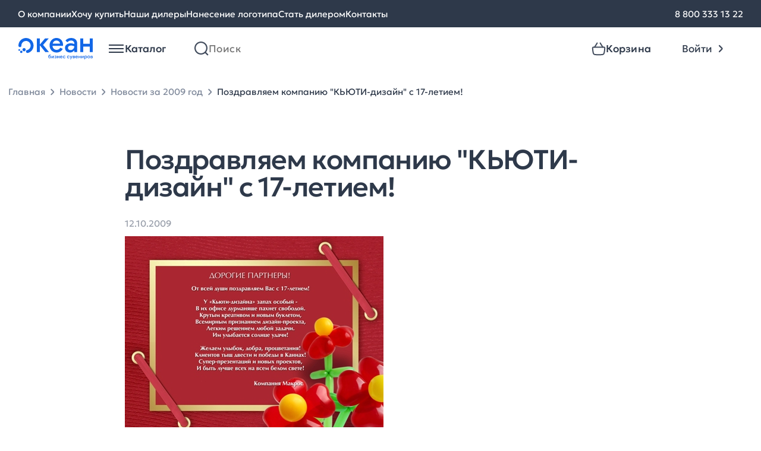

--- FILE ---
content_type: text/html; charset=UTF-8
request_url: https://www.oceangifts.ru/news/2009/10/433
body_size: 10538
content:
<!doctype html> <html lang="ru"> <head> <title>Поздравляем компанию "КЬЮТИ-дизайн" с 17-летием! - новости Океана бизнес сувениров от 12.10.2009</title> <meta name='description' content='Поздравляем компанию "КЬЮТИ-дизайн" с 17-летием! - узнайте свежие новости Океана бизнес сувениров первыми'> <meta property='og:image' content='https://www.oceangifts.ru/assets/img/icons/Logo-desktop.svg' /> <meta property='og:title' content='Поздравляем компанию "КЬЮТИ-дизайн" с 17-летием! - новости Океана бизнес сувениров от 12.10.2009' /> <meta property='og:description' content='Поздравляем компанию "КЬЮТИ-дизайн" с 17-летием! - узнайте свежие новости Океана бизнес сувениров первыми' /> <link rel='canonical' href='https://www.oceangifts.ru/news/2009/10/433' /> <meta charset="UTF-8"> <meta name="viewport" content="width=device-width, user-scalable=yes, shrink-to-fit=no, initial-scale=1.0, minimum-scale=1.0"> <meta http-equiv="X-UA-Compatible" content="ie=edge"> <link rel="preload" href="https://www.oceangifts.ru/build/assets/Geologica-Regular-Zd7CPVF2.woff2" as="font" crossorigin="anonymous"> <link rel="preload" href="https://www.oceangifts.ru/build/assets/Geologica-Medium-5FoKRnKX.woff2" as="font" crossorigin="anonymous"> <link rel="preload" href="https://www.oceangifts.ru/build/assets/Geologica-Light-DmJuSf5R.woff2" as="font" crossorigin="anonymous"> <link rel="shortcut icon" href="https://www.oceangifts.ru/assets/img/favicon.svg"/> <link rel="preload" as="style" href="https://www.oceangifts.ru/build/assets/style-DGsK-tQj.css" /><link rel="stylesheet" href="https://www.oceangifts.ru/build/assets/style-DGsK-tQj.css" /> <link rel="preload" as="style" href="https://www.oceangifts.ru/build/assets/article-CEStCOuX.css" /><link rel="stylesheet" href="https://www.oceangifts.ru/build/assets/article-CEStCOuX.css" /> <script>window.APP = {"routes":[],"iconsSrc":"https:\/\/www.oceangifts.ru\/assets\/img\/icons.svg?1745475690","basketAddBtnText":"\u0412 \u043a\u043e\u0440\u0437\u0438\u043d\u0443"};</script> </head> <body> <noscript> <iframe src="https://www.googletagmanager.com/ns.html?id=GTM-K5S98WF" height="0" width="0" style="display:none;visibility:hidden"></iframe> </noscript> <div class="overlay"></div> <header id="header-container" class="header js-header"> <nav class="nav-bar"> <div class="container nav-bar__container"> <div class="nav-bar__links"> <a href="https://www.oceangifts.ru/about" class="nav-bar__links-link text-body-regular_15"> О компании </a> <a href="https://www.oceangifts.ru/wantbuy" class="nav-bar__links-link text-body-regular_15"> Хочу купить </a> <a href="https://www.oceangifts.ru/dealers" class="nav-bar__links-link text-body-regular_15"> Наши дилеры </a> <a href="https://www.oceangifts.ru/plotting" class="nav-bar__links-link text-body-regular_15"> Нанесение логотипа </a> <a href="https://www.oceangifts.ru/becomedealer" class="nav-bar__links-link text-body-regular_15"> Стать дилером </a> <a href="https://www.oceangifts.ru/contacts" class="nav-bar__links-link text-body-regular_15"> Контакты </a> </div> <div class="nav-bar__phone"> <a href="tel:88003331322" class="nav-bar__links-link text-body-regular_15"> 8 800 333 13 22 </a> </div> </div> </nav> <div class="container header__authorized-container"> <div class="header__unauthorized"> <div class="header__left"> <a href="https://www.oceangifts.ru" class="header__left-logo"></a> <div class="vue-header-catalog" data-vue='{"items":[{"id":1387,"name":"\u0423\u043f\u0430\u043a\u043e\u0432\u043a\u0430","url":"https:\/\/www.oceangifts.ru\/catalog\/upakovka_0","iconSrc":"\/media\/images\/category-icons\/97706633b8474b0c60ecaa.svg","subitems":[{"id":1386,"name":"\u041a\u043e\u0440\u043e\u0431\u043a\u0438","url":"https:\/\/www.oceangifts.ru\/catalog\/korobki","iconSrc":null,"subitems":null},{"id":1388,"name":"\u0424\u0443\u0442\u043b\u044f\u0440\u044b","url":"https:\/\/www.oceangifts.ru\/catalog\/futlyary_0","iconSrc":null,"subitems":null},{"id":1389,"name":"\u041f\u0430\u043a\u0435\u0442\u044b","url":"https:\/\/www.oceangifts.ru\/catalog\/pakety","iconSrc":null,"subitems":null}]},{"id":810,"name":"\u041e\u0442\u0434\u044b\u0445","url":"https:\/\/www.oceangifts.ru\/catalog\/otdyx","iconSrc":"\/media\/images\/category-icons\/cfa2b17eac401c3464edfc.svg","subitems":[{"id":812,"name":"\u041d\u0430\u0431\u043e\u0440\u044b \u0434\u043b\u044f \u043f\u0438\u043a\u043d\u0438\u043a\u0430","url":"https:\/\/www.oceangifts.ru\/catalog\/nabory-dlya-piknika","iconSrc":null,"subitems":null},{"id":813,"name":"\u0422\u0435\u0440\u043c\u043e\u0441\u0442\u0430\u043a\u0430\u043d\u044b \u0438 \u0442\u0435\u0440\u043c\u043e\u043a\u0440\u0443\u0436\u043a\u0438","url":"https:\/\/www.oceangifts.ru\/catalog\/termostakany-i-termokruzhki","iconSrc":null,"subitems":null},{"id":815,"name":"\u0422\u0435\u0440\u043c\u043e\u0441\u044b","url":"https:\/\/www.oceangifts.ru\/catalog\/termosy","iconSrc":null,"subitems":null},{"id":811,"name":"\u041f\u043b\u0435\u0434\u044b","url":"https:\/\/www.oceangifts.ru\/catalog\/pledy_0","iconSrc":null,"subitems":null},{"id":816,"name":"\u0421\u0443\u043c\u043a\u0438 \u0438 \u043a\u0443\u043b\u0435\u0440\u044b","url":"https:\/\/www.oceangifts.ru\/catalog\/sumki-i-kulery","iconSrc":null,"subitems":null},{"id":818,"name":"\u041f\u043b\u044f\u0436\u043d\u044b\u0435 \u043f\u0440\u0438\u043d\u0430\u0434\u043b\u0435\u0436\u043d\u043e\u0441\u0442\u0438","url":"https:\/\/www.oceangifts.ru\/catalog\/plyazhnye-prinadlezhnosti","iconSrc":null,"subitems":null},{"id":817,"name":"\u0418\u0433\u0440\u044b \u0438 \u0441\u043f\u043e\u0440\u0442","url":"https:\/\/www.oceangifts.ru\/catalog\/igry-i-sport","iconSrc":null,"subitems":null},{"id":919,"name":"\u0414\u043e\u0440\u043e\u0436\u043d\u044b\u0435 \u043d\u0430\u0431\u043e\u0440\u044b","url":"https:\/\/www.oceangifts.ru\/catalog\/dorozhnye-nabory","iconSrc":null,"subitems":null},{"id":814,"name":"\u0424\u043e\u043d\u0430\u0440\u0438 \u0438 \u043c\u0443\u043b\u044c\u0442\u0438\u0438\u043d\u0441\u0442\u0440\u0443\u043c\u0435\u043d\u0442\u044b","url":"https:\/\/www.oceangifts.ru\/catalog\/fonariki-i-multiinstrumenty","iconSrc":null,"subitems":null}]},{"id":706,"name":"\u0424\u0443\u0442\u0431\u043e\u043b\u043a\u0438","url":"https:\/\/www.oceangifts.ru\/catalog\/futbolki","iconSrc":"\/media\/images\/category-icons\/f802ddee62ace8b7580c71.svg","subitems":[{"id":709,"name":"\u0424\u0443\u0442\u0431\u043e\u043b\u043a\u0438 \u043f\u0440\u043e\u043c\u043e","url":"https:\/\/www.oceangifts.ru\/catalog\/futbolki-promo","iconSrc":null,"subitems":null},{"id":713,"name":"\u041c\u0443\u0436\u0441\u043a\u0438\u0435 \u0444\u0443\u0442\u0431\u043e\u043b\u043a\u0438","url":"https:\/\/www.oceangifts.ru\/catalog\/muzhskie-futbolki","iconSrc":null,"subitems":null},{"id":707,"name":"\u0416\u0435\u043d\u0441\u043a\u0438\u0435 \u0444\u0443\u0442\u0431\u043e\u043b\u043a\u0438","url":"https:\/\/www.oceangifts.ru\/catalog\/zhenskie-futbolki","iconSrc":null,"subitems":null},{"id":714,"name":"\u0414\u0435\u0442\u0441\u043a\u0438\u0435 \u0444\u0443\u0442\u0431\u043e\u043b\u043a\u0438","url":"https:\/\/www.oceangifts.ru\/catalog\/detskie-futbolki","iconSrc":null,"subitems":null}]},{"id":752,"name":"\u042d\u043b\u0435\u043a\u0442\u0440\u043e\u043d\u0438\u043a\u0430","url":"https:\/\/www.oceangifts.ru\/catalog\/elektronika_0","iconSrc":"\/media\/images\/category-icons\/053b73e765a1d177c069df.svg","subitems":[{"id":753,"name":"\u0417\u0430\u0440\u044f\u0434\u043d\u044b\u0435 \u0443\u0441\u0442\u0440\u043e\u0439\u0441\u0442\u0432\u0430","url":"https:\/\/www.oceangifts.ru\/catalog\/zaryadnye-ustrojstva","iconSrc":null,"subitems":null},{"id":754,"name":"\u0410\u0443\u0434\u0438\u043e\u043a\u043e\u043b\u043e\u043d\u043a\u0438 \u0438 \u0434\u0438\u043d\u0430\u043c\u0438\u043a\u0438","url":"https:\/\/www.oceangifts.ru\/catalog\/audiokolonki-i-dinamiki","iconSrc":null,"subitems":null},{"id":755,"name":"\u041a\u043e\u043c\u043f\u044c\u044e\u0442\u0435\u0440\u043d\u044b\u0435 \u0438 \u043c\u043e\u0431\u0438\u043b\u044c\u043d\u044b\u0435 \u0430\u043a\u0441\u0435\u0441\u0441\u0443\u0430\u0440\u044b","url":"https:\/\/www.oceangifts.ru\/catalog\/kompyuternye-i-mobilnye-aksessuary","iconSrc":null,"subitems":null},{"id":756,"name":"\u042d\u043b\u0435\u043a\u0442\u0440\u043e\u043d\u043d\u044b\u0435 \u0430\u043a\u0441\u0435\u0441\u0441\u0443\u0430\u0440\u044b","url":"https:\/\/www.oceangifts.ru\/catalog\/elektronnye-aksessuary","iconSrc":null,"subitems":null},{"id":759,"name":"\u041d\u0430\u0431\u043e\u0440\u044b","url":"https:\/\/www.oceangifts.ru\/catalog\/nabory","iconSrc":null,"subitems":null},{"id":1384,"name":"\u0424\u043b\u0435\u0448-\u043a\u0430\u0440\u0442\u044b","url":"https:\/\/www.oceangifts.ru\/catalog\/flesh-karty_1","iconSrc":null,"subitems":null},{"id":1101,"name":"\u0424\u0443\u0442\u043b\u044f\u0440\u044b \u0438 \u0430\u0434\u0430\u043f\u0442\u0435\u0440\u044b","url":"https:\/\/www.oceangifts.ru\/catalog\/futlyary-i-adaptery","iconSrc":null,"subitems":null}]},{"id":799,"name":"\u0414\u043e\u043c","url":"https:\/\/www.oceangifts.ru\/catalog\/dom","iconSrc":"\/media\/images\/category-icons\/21ce144ec9029f8cd2421d.svg","subitems":[{"id":1177,"name":"\u0423\u0432\u043b\u0430\u0436\u043d\u0438\u0442\u0435\u043b\u0438 \u0432\u043e\u0437\u0434\u0443\u0445\u0430","url":"https:\/\/www.oceangifts.ru\/catalog\/uvlazhniteli-vozduxa","iconSrc":null,"subitems":null},{"id":1186,"name":"\u041a\u0443\u0445\u043e\u043d\u043d\u044b\u0435 \u0430\u043a\u0441\u0435\u0441\u0441\u0443\u0430\u0440\u044b","url":"https:\/\/www.oceangifts.ru\/catalog\/kuxonnye-aksessuary","iconSrc":null,"subitems":null},{"id":803,"name":"\u041d\u0430\u0431\u043e\u0440\u044b \u043f\u043e\u0441\u0443\u0434\u044b","url":"https:\/\/www.oceangifts.ru\/catalog\/nabory-posudy_0","iconSrc":null,"subitems":null},{"id":800,"name":"\u041f\u043b\u0435\u0434\u044b","url":"https:\/\/www.oceangifts.ru\/catalog\/pledy","iconSrc":null,"subitems":null},{"id":801,"name":"\u0421\u043a\u0443\u043b\u044c\u043f\u0442\u0443\u0440\u044b","url":"https:\/\/www.oceangifts.ru\/catalog\/skulptury_0","iconSrc":null,"subitems":null},{"id":805,"name":"\u041f\u043e\u043b\u0435\u0437\u043d\u044b\u0435 \u043c\u0435\u043b\u043e\u0447\u0438","url":"https:\/\/www.oceangifts.ru\/catalog\/poleznye-melochi","iconSrc":null,"subitems":null},{"id":798,"name":"\u0412\u0438\u043d\u043d\u044b\u0435 \u043d\u0430\u0431\u043e\u0440\u044b","url":"https:\/\/www.oceangifts.ru\/catalog\/vinnye-nabory","iconSrc":null,"subitems":null},{"id":802,"name":"\u0424\u043e\u0442\u043e\u0440\u0430\u043c\u043a\u0438 \u0438 \u0444\u043e\u0442\u043e\u0430\u043b\u044c\u0431\u043e\u043c\u044b","url":"https:\/\/www.oceangifts.ru\/catalog\/fotoramki-i-fotoalbomy_0","iconSrc":null,"subitems":null},{"id":806,"name":"\u041c\u0430\u043d\u0438\u043a\u044e\u0440\u043d\u044b\u0435 \u043d\u0430\u0431\u043e\u0440\u044b \u0438 \u043d\u0435\u0441\u0435\u0441\u0441\u0435\u0440\u044b","url":"https:\/\/www.oceangifts.ru\/catalog\/manikyurnye-nabory-i-nesessery","iconSrc":null,"subitems":null},{"id":809,"name":"\u0428\u0430\u0445\u043c\u0430\u0442\u044b \u0438 \u043d\u0430\u0440\u0434\u044b","url":"https:\/\/www.oceangifts.ru\/catalog\/shaxmaty-i-nardy_0","iconSrc":null,"subitems":null},{"id":920,"name":"\u0418\u043d\u0441\u0442\u0440\u0443\u043c\u0435\u043d\u0442\u044b","url":"https:\/\/www.oceangifts.ru\/catalog\/instrumenty","iconSrc":null,"subitems":null},{"id":808,"name":"\u0428\u043a\u0430\u0442\u0443\u043b\u043a\u0438","url":"https:\/\/www.oceangifts.ru\/catalog\/shkatulki_0","iconSrc":null,"subitems":null},{"id":807,"name":"\u041a\u0430\u0440\u0442\u0438\u043d\u044b","url":"https:\/\/www.oceangifts.ru\/catalog\/kartiny_0","iconSrc":null,"subitems":null}]},{"id":721,"name":"\u041f\u043e\u0441\u0443\u0434\u0430","url":"https:\/\/www.oceangifts.ru\/catalog\/posuda","iconSrc":"\/media\/images\/category-icons\/200951d4e7eaa223145ae2.svg","subitems":[{"id":725,"name":"\u0422\u0435\u0440\u043c\u043e\u0441\u0442\u0430\u043a\u0430\u043d\u044b \u0438 \u0442\u0435\u0440\u043c\u043e\u043a\u0440\u0443\u0436\u043a\u0438","url":"https:\/\/www.oceangifts.ru\/catalog\/termostakany-i-termokruzhki_0","iconSrc":null,"subitems":null},{"id":726,"name":"\u0422\u0435\u0440\u043c\u043e\u0441\u044b","url":"https:\/\/www.oceangifts.ru\/catalog\/termosy_0","iconSrc":null,"subitems":null},{"id":723,"name":"\u0427\u0430\u0439\u043d\u044b\u0435 \u043f\u0430\u0440\u044b","url":"https:\/\/www.oceangifts.ru\/catalog\/chajnye-pary","iconSrc":null,"subitems":null},{"id":1082,"name":"\u041a\u0440\u0443\u0436\u043a\u0438 soft touch","url":"https:\/\/www.oceangifts.ru\/catalog\/kruzhki-soft-touch","iconSrc":null,"subitems":null},{"id":727,"name":"\u041d\u0430\u0431\u043e\u0440\u044b \u0434\u043b\u044f \u0447\u0430\u044f \u0438 \u043a\u043e\u0444\u0435","url":"https:\/\/www.oceangifts.ru\/catalog\/nabory-posudy_1","iconSrc":null,"subitems":null},{"id":724,"name":"\u041b\u0430\u043d\u0447-\u0431\u043e\u043a\u0441\u044b","url":"https:\/\/www.oceangifts.ru\/catalog\/lanchboksy_0","iconSrc":null,"subitems":null},{"id":917,"name":"\u0411\u0443\u0442\u044b\u043b\u043a\u0438 \u0434\u043b\u044f \u0432\u043e\u0434\u044b","url":"https:\/\/www.oceangifts.ru\/catalog\/sportivnye-butylki","iconSrc":null,"subitems":null},{"id":918,"name":"\u041f\u043e\u043a\u0440\u044b\u0442\u0438\u0435 soft touch","url":"https:\/\/www.oceangifts.ru\/catalog\/prorezinennaya-posuda","iconSrc":null,"subitems":null},{"id":1371,"name":"\u041f\u043e\u043a\u0440\u044b\u0442\u0438\u0435 powder","url":"https:\/\/www.oceangifts.ru\/catalog\/pokrytie-powder","iconSrc":null,"subitems":null},{"id":722,"name":"\u041a\u0440\u0443\u0436\u043a\u0438","url":"https:\/\/www.oceangifts.ru\/catalog\/kruzhki","iconSrc":null,"subitems":null},{"id":1111,"name":"\u0423\u043f\u0430\u043a\u043e\u0432\u043a\u0430","url":"https:\/\/www.oceangifts.ru\/catalog\/upakovka","iconSrc":null,"subitems":null}]},{"id":1160,"name":"\u0415\u0436\u0435\u0434\u043d\u0435\u0432\u043d\u0438\u043a\u0438 \u0438 \u0431\u043b\u043e\u043a\u043d\u043e\u0442\u044b","url":"https:\/\/www.oceangifts.ru\/catalog\/ezhednevniki-i-bloknoty_0","iconSrc":"\/media\/images\/category-icons\/42ddcfc5566a0149631260.svg","subitems":[{"id":1161,"name":"\u0415\u0436\u0435\u0434\u043d\u0435\u0432\u043d\u0438\u043a\u0438","url":"https:\/\/www.oceangifts.ru\/catalog\/ezhednevniki","iconSrc":null,"subitems":null},{"id":1162,"name":"\u0411\u043b\u043e\u043a\u043d\u043e\u0442\u044b","url":"https:\/\/www.oceangifts.ru\/catalog\/bloknoty","iconSrc":null,"subitems":null},{"id":1163,"name":"\u041d\u0430\u0431\u043e\u0440\u044b \u0441 \u0435\u0436\u0435\u0434\u043d\u0435\u0432\u043d\u0438\u043a\u0430\u043c\u0438","url":"https:\/\/www.oceangifts.ru\/catalog\/nabory-s-ezhednevnikami","iconSrc":null,"subitems":null},{"id":1164,"name":"VIP \u043d\u0430\u0431\u043e\u0440\u044b","url":"https:\/\/www.oceangifts.ru\/catalog\/vip-nabory_0","iconSrc":null,"subitems":null}]},{"id":738,"name":"\u041f\u043e\u0434\u0430\u0440\u043e\u0447\u043d\u044b\u0435 \u043d\u0430\u0431\u043e\u0440\u044b","url":"https:\/\/www.oceangifts.ru\/catalog\/podarochnye-nabory","iconSrc":"\/media\/images\/category-icons\/d4f19e4b222969b7953c47.svg","subitems":[{"id":1014,"name":"\u041d\u0430\u0431\u043e\u0440\u044b \u0441 \u0435\u0436\u0435\u0434\u043d\u0435\u0432\u043d\u0438\u043a\u0430\u043c\u0438 \u0438 \u0431\u043b\u043e\u043a\u043d\u043e\u0442\u0430\u043c\u0438","url":"https:\/\/www.oceangifts.ru\/catalog\/nabory-s-ezhednevnikami-i-bloknotami","iconSrc":null,"subitems":null},{"id":739,"name":"\u0411\u0438\u0437\u043d\u0435\u0441 \u043d\u0430\u0431\u043e\u0440\u044b","url":"https:\/\/www.oceangifts.ru\/catalog\/biznes-nabory","iconSrc":null,"subitems":null},{"id":744,"name":"\u0413\u043e\u0442\u043e\u0432\u044b\u0435 \u0440\u0435\u0448\u0435\u043d\u0438\u044f","url":"https:\/\/www.oceangifts.ru\/catalog\/gotovye-resheniya_0","iconSrc":null,"subitems":null},{"id":741,"name":"\u041d\u0430\u0431\u043e\u0440\u044b \u0434\u043b\u044f \u0432\u043e\u0434\u043a\u0438","url":"https:\/\/www.oceangifts.ru\/catalog\/nabory-dlya-vodki","iconSrc":null,"subitems":null},{"id":742,"name":"\u041d\u0430\u0431\u043e\u0440\u044b \u0434\u043b\u044f \u0432\u0438\u043d\u0430 \u0438 \u0448\u0430\u043c\u043f\u0430\u043d\u0441\u043a\u043e\u0433\u043e","url":"https:\/\/www.oceangifts.ru\/catalog\/nabory-dlya-vina-i-shampanskogo","iconSrc":null,"subitems":null},{"id":743,"name":"\u041d\u0430\u0431\u043e\u0440\u044b \u0434\u043b\u044f \u0447\u0430\u044f \u0438 \u043a\u043e\u0444\u0435","url":"https:\/\/www.oceangifts.ru\/catalog\/nabory-dlya-chaya-i-kofe","iconSrc":null,"subitems":null}]},{"id":699,"name":"\u0420\u0443\u0447\u043a\u0438","url":"https:\/\/www.oceangifts.ru\/catalog\/ruchki","iconSrc":"\/media\/images\/category-icons\/c526d0b208fb41ede6a623.svg","subitems":[{"id":702,"name":"\u041f\u043b\u0430\u0441\u0442\u0438\u043a\u043e\u0432\u044b\u0435 \u0440\u0443\u0447\u043a\u0438","url":"https:\/\/www.oceangifts.ru\/catalog\/plastikovye-ruchki","iconSrc":null,"subitems":null},{"id":703,"name":"\u041c\u0435\u0442\u0430\u043b\u043b\u0438\u0447\u0435\u0441\u043a\u0438\u0435 \u0440\u0443\u0447\u043a\u0438","url":"https:\/\/www.oceangifts.ru\/catalog\/metallicheskie-ruchki","iconSrc":null,"subitems":null},{"id":913,"name":"\u0420\u0443\u0447\u043a\u0438 \u0441 \u0444\u043b\u0435\u0448-\u043a\u0430\u0440\u0442\u043e\u0439","url":"https:\/\/www.oceangifts.ru\/catalog\/ruchki-s-flesh-kartoj","iconSrc":null,"subitems":null},{"id":1172,"name":"\u041a\u0430\u0440\u0430\u043d\u0434\u0430\u0448\u0438","url":"https:\/\/www.oceangifts.ru\/catalog\/karandashi","iconSrc":null,"subitems":null},{"id":712,"name":"\u041d\u0430\u0431\u043e\u0440\u044b \u0441 \u0440\u0443\u0447\u043a\u0430\u043c\u0438","url":"https:\/\/www.oceangifts.ru\/catalog\/nabory-s-ruchkami","iconSrc":null,"subitems":null},{"id":711,"name":"\u0424\u0443\u0442\u043b\u044f\u0440\u044b \u0434\u043b\u044f \u0440\u0443\u0447\u0435\u043a","url":"https:\/\/www.oceangifts.ru\/catalog\/futlyary-dlya-ruchek","iconSrc":null,"subitems":null}]},{"id":760,"name":"\u0410\u043a\u0441\u0435\u0441\u0441\u0443\u0430\u0440\u044b","url":"https:\/\/www.oceangifts.ru\/catalog\/aksessuary","iconSrc":"\/media\/images\/category-icons\/5fc22f14b5413189493549.svg","subitems":[{"id":761,"name":"\u0421\u0443\u043c\u043a\u0438 \u0438 \u0440\u044e\u043a\u0437\u0430\u043a\u0438","url":"https:\/\/www.oceangifts.ru\/catalog\/sumki-i-ryukzaki","iconSrc":null,"subitems":null},{"id":762,"name":"\u041f\u043e\u0440\u0442\u0444\u0435\u043b\u0438, \u043f\u0430\u043f\u043a\u0438 \u0438 \u043f\u043e\u0440\u0442\u043c\u043e\u043d\u0435","url":"https:\/\/www.oceangifts.ru\/catalog\/portfeli-papki-i-portmone","iconSrc":null,"subitems":null},{"id":1010,"name":"\u0410\u043a\u0441\u0435\u0441\u0441\u0443\u0430\u0440\u044b \u0434\u043b\u044f \u0430\u0432\u0442\u043e\u043b\u044e\u0431\u0438\u0442\u0435\u043b\u0435\u0439","url":"https:\/\/www.oceangifts.ru\/catalog\/aksessuary-dlya-avtolyubitelej","iconSrc":null,"subitems":null},{"id":991,"name":"\u0410\u043a\u0441\u0435\u0441\u0441\u0443\u0430\u0440\u044b \u0434\u043b\u044f \u0441\u043f\u043e\u0440\u0442\u0430","url":"https:\/\/www.oceangifts.ru\/catalog\/aksessuary-dlya-sporta","iconSrc":null,"subitems":null},{"id":764,"name":"\u0417\u043e\u043d\u0442\u044b \u0438 \u0434\u043e\u0436\u0434\u0435\u0432\u0438\u043a\u0438","url":"https:\/\/www.oceangifts.ru\/catalog\/zonty-i-dozhdeviki","iconSrc":null,"subitems":null},{"id":767,"name":"\u0410\u043a\u0441\u0435\u0441\u0441\u0443\u0430\u0440\u044b \u0434\u043b\u044f \u043a\u0443\u0445\u043d\u0438","url":"https:\/\/www.oceangifts.ru\/catalog\/aksessuary-dlya-kuxni_0","iconSrc":null,"subitems":null},{"id":955,"name":"\u0412\u0438\u0437\u0438\u0442\u043d\u0438\u0446\u044b","url":"https:\/\/www.oceangifts.ru\/catalog\/vizitniczy","iconSrc":null,"subitems":null},{"id":763,"name":"\u041d\u0435\u0441\u0435\u0441\u0441\u0435\u0440\u044b \u0438 \u043a\u043e\u0441\u043c\u0435\u0442\u0438\u0447\u043a\u0438","url":"https:\/\/www.oceangifts.ru\/catalog\/nesessery-i-kosmetichki","iconSrc":null,"subitems":null},{"id":768,"name":"\u0410\u043a\u0441\u0435\u0441\u0441\u0443\u0430\u0440\u044b \u0434\u043b\u044f \u043a\u0443\u0440\u0435\u043d\u0438\u044f","url":"https:\/\/www.oceangifts.ru\/catalog\/aksessuary-dlya-kureniya_0","iconSrc":null,"subitems":null}]},{"id":1179,"name":"\u0417\u0434\u043e\u0440\u043e\u0432\u044c\u0435","url":"https:\/\/www.oceangifts.ru\/catalog\/zdorove","iconSrc":"\/media\/images\/category-icons\/c881f472e84766cb468cd1.svg","subitems":[{"id":1180,"name":"\u0417\u0430\u0449\u0438\u0442\u0430 \u0437\u0434\u043e\u0440\u043e\u0432\u044c\u044f","url":"https:\/\/www.oceangifts.ru\/catalog\/zashhita-zdorovya","iconSrc":null,"subitems":null},{"id":1181,"name":"\u0423\u0432\u043b\u0430\u0436\u043d\u0438\u0442\u0435\u043b\u0438 \u0438 \u0434\u0438\u0441\u043f\u0435\u043d\u0441\u0435\u0440\u044b","url":"https:\/\/www.oceangifts.ru\/catalog\/uvlazhniteli-i-dispensery","iconSrc":null,"subitems":null},{"id":1182,"name":"\u0423\u0424 \u0441\u0442\u0435\u0440\u0438\u043b\u0438\u0437\u0430\u0442\u043e\u0440\u044b","url":"https:\/\/www.oceangifts.ru\/catalog\/uf-sterilizatory","iconSrc":null,"subitems":null}]},{"id":728,"name":"\u041e\u0444\u0438\u0441","url":"https:\/\/www.oceangifts.ru\/catalog\/ofis","iconSrc":"\/media\/images\/category-icons\/fa5bedc41c59739e3f767d.svg","subitems":[{"id":732,"name":"\u0411\u043b\u043e\u043a\u043d\u043e\u0442\u044b\/\u0435\u0436\u0435\u0434\u043d\u0435\u0432\u043d\u0438\u043a\u0438\/\u0437\u0430\u043f\u0438\u0441\u043d\u044b\u0435 \u043a\u043d\u0438\u0436\u043a\u0438","url":"https:\/\/www.oceangifts.ru\/catalog\/bloknotyezhednevnikizapisnye-knizhki","iconSrc":null,"subitems":null},{"id":729,"name":"\u041d\u0430\u0441\u0442\u043e\u043b\u044c\u043d\u044b\u0435 \u043d\u0430\u0431\u043e\u0440\u044b \u0438  \u0430\u043a\u0441\u0435\u0441\u0441\u0443\u0430\u0440\u044b","url":"https:\/\/www.oceangifts.ru\/catalog\/nastolnye-nabory-i-aksessuary","iconSrc":null,"subitems":null},{"id":731,"name":"\u041e\u0444\u0438\u0441\u043d\u044b\u0435 \u0447\u0430\u0441\u044b","url":"https:\/\/www.oceangifts.ru\/catalog\/ofisnye-chasy","iconSrc":null,"subitems":null},{"id":733,"name":"\u0424\u043e\u0442\u043e\u0440\u0430\u043c\u043a\u0438","url":"https:\/\/www.oceangifts.ru\/catalog\/fotoramki","iconSrc":null,"subitems":null},{"id":822,"name":"\u041d\u0430\u0433\u0440\u0430\u0434\u044b","url":"https:\/\/www.oceangifts.ru\/catalog\/nagrady","iconSrc":null,"subitems":null},{"id":735,"name":"\u041a\u0430\u0440\u0442\u0438\u043d\u044b \u0438 \u0431\u0430\u043d\u043a\u043d\u043e\u0442\u044b","url":"https:\/\/www.oceangifts.ru\/catalog\/kartiny-i-banknoty","iconSrc":null,"subitems":null},{"id":954,"name":"\u0412\u0438\u0437\u0438\u0442\u043d\u0438\u0446\u044b","url":"https:\/\/www.oceangifts.ru\/catalog\/vizitniczy_0","iconSrc":null,"subitems":null}]},{"id":704,"name":"\u041e\u0434\u0435\u0436\u0434\u0430","url":"https:\/\/www.oceangifts.ru\/catalog\/odezhda","iconSrc":"\/media\/images\/category-icons\/a9cf13c2cbe9929ebf5d5c.svg","subitems":[{"id":705,"name":"\u041f\u043e\u043b\u043e","url":"https:\/\/www.oceangifts.ru\/catalog\/polo","iconSrc":null,"subitems":null},{"id":715,"name":"\u0412\u0435\u0442\u0440\u043e\u0432\u043a\u0438","url":"https:\/\/www.oceangifts.ru\/catalog\/vetrovki","iconSrc":null,"subitems":null},{"id":716,"name":"\u0422\u043e\u043b\u0441\u0442\u043e\u0432\u043a\u0438","url":"https:\/\/www.oceangifts.ru\/catalog\/tolstovki","iconSrc":null,"subitems":null},{"id":717,"name":"\u0424\u043b\u0438\u0441\u044b","url":"https:\/\/www.oceangifts.ru\/catalog\/flisy","iconSrc":null,"subitems":null},{"id":827,"name":"\u0410\u043a\u0441\u0435\u0441\u0441\u0443\u0430\u0440\u044b\/\u0431\u0440\u044e\u043a\u0438\/\u0448\u043e\u0440\u0442\u044b","url":"https:\/\/www.oceangifts.ru\/catalog\/aksessuarybryukishorty","iconSrc":null,"subitems":null}]},{"id":769,"name":"\u041f\u0440\u043e\u043c\u043e\u0441\u0443\u0432\u0435\u043d\u0438\u0440\u044b","url":"https:\/\/www.oceangifts.ru\/catalog\/promosuveniry","iconSrc":"\/media\/images\/category-icons\/a7ab4e97540161a4d595e1.svg","subitems":[{"id":1187,"name":"\u0422\u043e\u0432\u0430\u0440\u044b \u0434\u043b\u044f \u0434\u0435\u0442\u0435\u0439","url":"https:\/\/www.oceangifts.ru\/catalog\/tovary-dlya-detej","iconSrc":null,"subitems":null},{"id":770,"name":"\u041a\u043b\u0438\u043f\u044b \u0438 \u0445\u043e\u043b\u0434\u0435\u0440\u044b \u0434\u043b\u044f \u0437\u0430\u043c\u0435\u0442\u043e\u043a","url":"https:\/\/www.oceangifts.ru\/catalog\/klipy-i-xoldery-dlya-zametok","iconSrc":null,"subitems":null},{"id":771,"name":"\u0410\u043d\u0442\u0438\u0441\u0442\u0440\u0435\u0441\u0441\u044b \u0438 \u0438\u0433\u0440\u044b","url":"https:\/\/www.oceangifts.ru\/catalog\/antistressy-i-igry","iconSrc":null,"subitems":null},{"id":772,"name":"\u0411\u0440\u0435\u043b\u043e\u043a\u0438 \u0438 \u043e\u0442\u043a\u0440\u044b\u0432\u0430\u043b\u043a\u0438","url":"https:\/\/www.oceangifts.ru\/catalog\/breloki-i-otkryvalki","iconSrc":null,"subitems":null},{"id":774,"name":"\u0424\u043e\u043d\u0430\u0440\u0438 \u0438 \u0440\u0443\u043b\u0435\u0442\u043a\u0438","url":"https:\/\/www.oceangifts.ru\/catalog\/ruletki-i-fonariki","iconSrc":null,"subitems":null},{"id":821,"name":"\u041f\u0440\u043e\u043c\u043e\u043f\u0440\u043e\u0434\u0443\u043a\u0446\u0438\u044f","url":"https:\/\/www.oceangifts.ru\/catalog\/promoprodukcziya","iconSrc":null,"subitems":null}]},{"id":785,"name":"VIP-\u043f\u043e\u0434\u0430\u0440\u043a\u0438","url":"https:\/\/www.oceangifts.ru\/catalog\/vip-podarki","iconSrc":"\/media\/images\/category-icons\/482183491a9bf1efc69045.svg","subitems":[{"id":786,"name":"\u041a\u043e\u0440\u043f\u043e\u0440\u0430\u0442\u0438\u0432\u043d\u044b\u0435 \u043d\u0430\u0431\u043e\u0440\u044b","url":"https:\/\/www.oceangifts.ru\/catalog\/korporativnye-nabory","iconSrc":null,"subitems":null},{"id":792,"name":"\u041d\u0430\u0441\u0442\u043e\u043b\u044c\u043d\u044b\u0435 \u043d\u0430\u0431\u043e\u0440\u044b","url":"https:\/\/www.oceangifts.ru\/catalog\/nastolnye-nabory","iconSrc":null,"subitems":null},{"id":788,"name":"\u0424\u043e\u0442\u043e\u0440\u0430\u043c\u043a\u0438 \u0438 \u0444\u043e\u0442\u043e\u0430\u043b\u044c\u0431\u043e\u043c\u044b","url":"https:\/\/www.oceangifts.ru\/catalog\/fotoramki-i-fotoalbomy","iconSrc":null,"subitems":null},{"id":789,"name":"\u041d\u0430\u0431\u043e\u0440\u044b \u043f\u043e\u0441\u0443\u0434\u044b","url":"https:\/\/www.oceangifts.ru\/catalog\/nabory-posudy","iconSrc":null,"subitems":null},{"id":791,"name":"\u041f\u043e\u0440\u0442\u0444\u0435\u043b\u0438, \u043f\u0430\u043f\u043a\u0438 \u0438 \u043f\u043e\u0440\u0442\u043c\u043e\u043d\u0435","url":"https:\/\/www.oceangifts.ru\/catalog\/portfeli-i-papki","iconSrc":null,"subitems":null},{"id":787,"name":"\u0421\u043a\u0443\u043b\u044c\u043f\u0442\u0443\u0440\u044b","url":"https:\/\/www.oceangifts.ru\/catalog\/skulptury","iconSrc":null,"subitems":null},{"id":793,"name":"\u0427\u0430\u0441\u044b","url":"https:\/\/www.oceangifts.ru\/catalog\/chasy","iconSrc":null,"subitems":null},{"id":794,"name":"\u0428\u043a\u0430\u0442\u0443\u043b\u043a\u0438","url":"https:\/\/www.oceangifts.ru\/catalog\/shkatulki","iconSrc":null,"subitems":null},{"id":796,"name":"\u041a\u0430\u0440\u0442\u0438\u043d\u044b","url":"https:\/\/www.oceangifts.ru\/catalog\/kartiny","iconSrc":null,"subitems":null},{"id":797,"name":"\u0418\u043a\u043e\u043d\u044b","url":"https:\/\/www.oceangifts.ru\/catalog\/ikony","iconSrc":null,"subitems":null},{"id":824,"name":"\u0410\u043a\u0441\u0435\u0441\u0441\u0443\u0430\u0440\u044b","url":"https:\/\/www.oceangifts.ru\/catalog\/aksessuary-dlya-kureniya","iconSrc":null,"subitems":null},{"id":823,"name":"\u0428\u0430\u0445\u043c\u0430\u0442\u044b \u0438 \u043d\u0430\u0440\u0434\u044b","url":"https:\/\/www.oceangifts.ru\/catalog\/shaxmaty-i-nardy","iconSrc":null,"subitems":null},{"id":926,"name":"\u041f\u0440\u0435\u0434\u043c\u0435\u0442\u044b \u0434\u043b\u044f \u0438\u043d\u0442\u0435\u0440\u044c\u0435\u0440\u0430","url":"https:\/\/www.oceangifts.ru\/catalog\/predmety-dlya-interera","iconSrc":null,"subitems":null}]},{"id":777,"name":"\u041a\u043e\u0440\u043f\u043e\u0440\u0430\u0442\u0438\u0432\u043d\u044b\u0435 \u043f\u043e\u0434\u0430\u0440\u043a\u0438","url":"https:\/\/www.oceangifts.ru\/catalog\/korporativnye-podarki","iconSrc":"\/media\/images\/category-icons\/dd3a8f432fd674992f0008.svg","subitems":[{"id":778,"name":"\u041f\u0430\u043f\u043a\u0438 \u0438 \u043f\u043e\u0440\u0442\u0444\u0435\u043b\u0438","url":"https:\/\/www.oceangifts.ru\/catalog\/papki-i-portfeli","iconSrc":null,"subitems":null},{"id":779,"name":"\u041f\u043e\u0440\u0442\u043c\u043e\u043d\u0435","url":"https:\/\/www.oceangifts.ru\/catalog\/portmone","iconSrc":null,"subitems":null},{"id":780,"name":"\u0421\u0443\u043c\u043a\u0438 \u0438 \u0440\u044e\u043a\u0437\u0430\u043a\u0438","url":"https:\/\/www.oceangifts.ru\/catalog\/sumki-i-ryukzaki_0","iconSrc":null,"subitems":null},{"id":783,"name":"\u0413\u043e\u0442\u043e\u0432\u044b\u0435 \u0440\u0435\u0448\u0435\u043d\u0438\u044f","url":"https:\/\/www.oceangifts.ru\/catalog\/gotovye-resheniya","iconSrc":null,"subitems":null},{"id":782,"name":"\u041d\u0430\u0431\u043e\u0440\u044b \u043f\u043e\u0434\u0430\u0440\u043e\u0447\u043d\u044b\u0435","url":"https:\/\/www.oceangifts.ru\/catalog\/nabory-podarochnye","iconSrc":null,"subitems":null}]},{"id":819,"name":"\u041c\u0430\u0440\u043a\u0435\u0442\u0438\u043d\u0433\u043e\u0432\u0430\u044f \u043f\u043e\u0434\u0434\u0435\u0440\u0436\u043a\u0430","url":"https:\/\/www.oceangifts.ru\/catalog\/marketingovaya-podderzhka","iconSrc":"\/media\/images\/category-icons\/85d7d78a41fa46bfcb26eb.svg","subitems":[{"id":834,"name":"\u041e\u0431\u0440\u0430\u0437\u0446\u044b \u0441 \u043d\u0430\u043d\u0435\u0441\u0435\u043d\u0438\u0435\u043c","url":"https:\/\/www.oceangifts.ru\/catalog\/obrazczy-s-naneseniem","iconSrc":null,"subitems":null},{"id":835,"name":"\u0420\u0435\u043a\u043b\u0430\u043c\u043d\u044b\u0435 \u043c\u0430\u0442\u0435\u0440\u0438\u0430\u043b\u044b","url":"https:\/\/www.oceangifts.ru\/catalog\/reklamnye-materialy","iconSrc":null,"subitems":null}]},{"id":931,"name":"\u0420\u0430\u0441\u043f\u0440\u043e\u0434\u0430\u0436\u0430","url":"https:\/\/www.oceangifts.ru\/catalog\/rasprodazha","iconSrc":"\/media\/images\/category-icons\/002c1bbf965e34b7084ccb.svg","subitems":[{"id":1081,"name":"\u0422\u0435\u043a\u0441\u0442\u0438\u043b\u044c B\u0026C","url":"https:\/\/www.oceangifts.ru\/catalog\/tekstil-b-and-c","iconSrc":null,"subitems":null},{"id":943,"name":"\u041f\u0438\u0441\u044c\u043c\u0435\u043d\u043d\u044b\u0435 \u043f\u0440\u0438\u043d\u0430\u0434\u043b\u0435\u0436\u043d\u043e\u0441\u0442\u0438","url":"https:\/\/www.oceangifts.ru\/catalog\/pismennye-prinadlezhnosti","iconSrc":null,"subitems":null},{"id":945,"name":"\u041f\u043e\u0441\u0443\u0434\u0430","url":"https:\/\/www.oceangifts.ru\/catalog\/posuda_0","iconSrc":null,"subitems":null},{"id":944,"name":"\u041e\u0442\u0434\u044b\u0445 \u0438 \u043f\u0443\u0442\u0435\u0448\u0435\u0441\u0442\u0432\u0438\u0435","url":"https:\/\/www.oceangifts.ru\/catalog\/otdyx-i-puteshestvie","iconSrc":null,"subitems":null},{"id":946,"name":"\u041f\u043e\u0434\u0430\u0440\u043a\u0438 \u0434\u043b\u044f \u0416\u0435\u043d\u0449\u0438\u043d","url":"https:\/\/www.oceangifts.ru\/catalog\/podarki-dlya-zhenshhin","iconSrc":null,"subitems":null},{"id":947,"name":"\u041f\u043e\u0434\u0430\u0440\u043a\u0438 \u0434\u043b\u044f \u041c\u0443\u0436\u0447\u0438\u043d","url":"https:\/\/www.oceangifts.ru\/catalog\/podarki-dlya-muzhchin","iconSrc":null,"subitems":null},{"id":948,"name":"\u042d\u043b\u0435\u043a\u0442\u0440\u043e\u043d\u0438\u043a\u0430","url":"https:\/\/www.oceangifts.ru\/catalog\/elektronika","iconSrc":null,"subitems":null},{"id":949,"name":"\u041e\u0444\u0438\u0441","url":"https:\/\/www.oceangifts.ru\/catalog\/ofis_0","iconSrc":null,"subitems":null},{"id":950,"name":"\u0427\u0430\u0441\u044b","url":"https:\/\/www.oceangifts.ru\/catalog\/chasy_0","iconSrc":null,"subitems":null},{"id":951,"name":"\u0410\u043a\u0441\u0435\u0441\u0441\u0443\u0430\u0440\u044b","url":"https:\/\/www.oceangifts.ru\/catalog\/aksessuary_0","iconSrc":null,"subitems":null},{"id":952,"name":"\u041f\u0440\u0435\u0434\u043c\u0435\u0442\u044b \u0438\u043d\u0442\u0435\u0440\u044c\u0435\u0440\u0430","url":"https:\/\/www.oceangifts.ru\/catalog\/predmety-interera","iconSrc":null,"subitems":null}]}],"catalogUrl":"https:\/\/www.oceangifts.ru\/catalog"}'></div> </div> <div class="vue-header-search header__search" data-vue='{"initQuery":"","initFilter":{"fields":{"price":{"name":"\u0426\u0435\u043d\u0430","code":"price","options":{"from":{"value":null,"placeholder":10,"postfix":"\u003Cspan class=\u0022rouble-sign rouble-sign--in-textfield\u0022\u003E\u0420\u003C\/span\u003E","postfix_sign":"\u0420"},"to":{"value":null,"placeholder":53919,"postfix":"\u003Cspan class=\u0022rouble-sign rouble-sign--in-textfield\u0022\u003E\u0420\u003C\/span\u003E","postfix_sign":"\u0420"}},"type":"range"},"tirazh":{"name":"\u0422\u0438\u0440\u0430\u0436","code":"tirazh","options":{"from":{"value":null,"placeholder":0,"postfix":"\u003Cspan class=\u0022rouble-sign rouble-sign--in-textfield no-rouble\u0022\u003E\u0448\u0442.\u003C\/span\u003E","postfix_sign":"\u0448\u0442."}},"type":"range"}}},"searchUrl":"\/catalog\/search","suggestUrl":"\/catalog\/search\/suggestions","hits":[{"id":57946,"url":"https:\/\/www.oceangifts.ru\/catalog\/bloknotyezhednevnikizapisnye-knizhki\/ezhednevnik-nedatirovannyj-turin--format-a5\/83","picture":{"attributes":[],"sources":[{"srcset":[{"url":"\/storage\/resize\/120-120-crop\/media\/images\/catalog\/00496\/49696-06b31f7d2c437eb5535f870c8615dcf6.jpg.webp","ratio":1},{"url":"\/storage\/resize\/240-240-crop\/media\/images\/catalog\/00496\/49696-06b31f7d2c437eb5535f870c8615dcf6.jpg.webp","ratio":2}],"type":"image\/webp"}],"img":{"attributes":{"alt":"","src":"\/storage\/resize\/120-120-crop\/media\/images\/catalog\/00496\/49696-06b31f7d2c437eb5535f870c8615dcf6.jpg.webp"}}},"article":"3828-7\/2","name":"\u0415\u0436\u0435\u0434\u043d\u0435\u0432\u043d\u0438\u043a \u043d\u0435\u0434\u0430\u0442\u0438\u0440\u043e\u0432\u0430\u043d\u043d\u044b\u0439 \u0022\u0422\u0443\u0440\u0438\u043d\u0022 , \u0444\u043e\u0440\u043c\u0430\u0442 \u04105, \u0446\u0432\u0435\u0442 \u0441\u0435\u0440\u044b\u0439\/\u0441\u0438\u043d\u0438\u0439","promotion":{"picture":{"attributes":[],"sources":[{"srcset":[{"url":"\/storage\/resize\/36-36-resize\/upload\/product-promotions\/70ef450256c5f6a9b60fb4.png.webp","ratio":1},{"url":"\/storage\/resize\/72-72-resize\/upload\/product-promotions\/70ef450256c5f6a9b60fb4.png.webp","ratio":2}],"type":"image\/webp"}],"img":{"attributes":{"alt":"","src":"\/storage\/resize\/36-36-resize\/upload\/product-promotions\/70ef450256c5f6a9b60fb4.png.webp"}}}},"price":{"value":"749","cents":"00","currency":"\u20bd"},"discountPrice":null,"oldDiscountPrice":null,"productDiscount":0},{"id":58434,"url":"https:\/\/www.oceangifts.ru\/catalog\/zaryadnye-ustrojstva\/skladnaya-besprovodnaya-15w-zaryadnaya-stancziya-slap-s-magsafe\/1","picture":{"attributes":[],"sources":[{"srcset":[{"url":"\/storage\/resize\/120-120-crop\/media\/images\/catalog\/00502\/50227-f1c5a12df06861b8a62eefbeafd9fdeb.jpg.webp","ratio":1},{"url":"\/storage\/resize\/240-240-crop\/media\/images\/catalog\/00502\/50227-f1c5a12df06861b8a62eefbeafd9fdeb.jpg.webp","ratio":2}],"type":"image\/webp"}],"img":{"attributes":{"alt":"","src":"\/storage\/resize\/120-120-crop\/media\/images\/catalog\/00502\/50227-f1c5a12df06861b8a62eefbeafd9fdeb.jpg.webp"}}},"article":"5449-3","name":"\u0421\u043a\u043b\u0430\u0434\u043d\u0430\u044f \u0431\u0435\u0441\u043f\u0440\u043e\u0432\u043e\u0434\u043d\u0430\u044f (15W) \u0437\u0430\u0440\u044f\u0434\u043d\u0430\u044f \u0441\u0442\u0430\u043d\u0446\u0438\u044f \u0022Slap\u0022 \u0441 MagSafe, \u0446\u0432\u0435\u0442 \u0447\u0435\u0440\u043d\u044b\u0439","promotion":{"picture":{"attributes":[],"sources":[{"srcset":[{"url":"\/storage\/resize\/36-36-resize\/upload\/product-promotions\/70ef450256c5f6a9b60fb4.png.webp","ratio":1},{"url":"\/storage\/resize\/72-72-resize\/upload\/product-promotions\/70ef450256c5f6a9b60fb4.png.webp","ratio":2}],"type":"image\/webp"}],"img":{"attributes":{"alt":"","src":"\/storage\/resize\/36-36-resize\/upload\/product-promotions\/70ef450256c5f6a9b60fb4.png.webp"}}}},"price":{"value":"1 849","cents":"00","currency":"\u20bd"},"discountPrice":null,"oldDiscountPrice":null,"productDiscount":0},{"id":57760,"url":"https:\/\/www.oceangifts.ru\/catalog\/metallicheskie-ruchki\/ruchka-sharikovaya-spin-s-6ti-grannym-spinnerom-temno-sinij-pokrytie-soft-touch\/170","picture":{"attributes":[],"sources":[{"srcset":[{"url":"\/storage\/resize\/120-120-crop\/media\/images\/catalog\/00492\/49218-dc624b82f583709d72c9fbbf544e1913.jpg.webp","ratio":1},{"url":"\/storage\/resize\/240-240-crop\/media\/images\/catalog\/00492\/49218-dc624b82f583709d72c9fbbf544e1913.jpg.webp","ratio":2}],"type":"image\/webp"}],"img":{"attributes":{"alt":"","src":"\/storage\/resize\/120-120-crop\/media\/images\/catalog\/00492\/49218-dc624b82f583709d72c9fbbf544e1913.jpg.webp"}}},"article":"7600-21","name":"\u0420\u0443\u0447\u043a\u0430 \u0448\u0430\u0440\u0438\u043a\u043e\u0432\u0430\u044f \u0022Spin\u0022 \u0441 6\u0442\u0438-\u0433\u0440\u0430\u043d\u043d\u044b\u043c \u0441\u043f\u0438\u043d\u043d\u0435\u0440\u043e\u043c, \u043f\u043e\u043a\u0440\u044b\u0442\u0438\u0435 soft touch, \u0446\u0432\u0435\u0442 \u0442\u0435\u043c\u043d\u043e-\u0441\u0438\u043d\u0438\u0439","promotion":{"picture":{"attributes":[],"sources":[{"srcset":[{"url":"\/storage\/resize\/36-36-resize\/upload\/product-promotions\/70ef450256c5f6a9b60fb4.png.webp","ratio":1},{"url":"\/storage\/resize\/72-72-resize\/upload\/product-promotions\/70ef450256c5f6a9b60fb4.png.webp","ratio":2}],"type":"image\/webp"}],"img":{"attributes":{"alt":"","src":"\/storage\/resize\/36-36-resize\/upload\/product-promotions\/70ef450256c5f6a9b60fb4.png.webp"}}}},"price":{"value":"256","cents":"00","currency":"\u20bd"},"discountPrice":null,"oldDiscountPrice":null,"productDiscount":0}],"oftenSearch":[]}'></div> <div class="header__right"> <div class="header__right-search js-header-search-btn"> <svg class="icon "> <use xlink:href="https://www.oceangifts.ru/assets/img/icons.svg?1745475690#search"></use> </svg> </div> <div class="header__right-cart"> <div class="cart-btn"> <a class="cart-btn__link" href="https://www.oceangifts.ru/cart"></a> <div class="cart-btn__icon  "> <svg class="icon "> <use xlink:href="https://www.oceangifts.ru/assets/img/icons.svg?1745475690#basket"></use> </svg> </div> <div class="text-button_17 cart-btn__text "> <span>Корзина</span> </div> <div class="header-cart"> <div class="header-cart__top"> <div class="header-cart__info text-body-regular_17"> “Океан бизнес сувениров” работает только с оптовыми покупателями. <a href="https://www.oceangifts.ru/wantbuy/individual" class="header-cart__info-link">Как купить в розницу.</a> </div> <div class="header-cart__minimal"> <div class="header-cart__minimal-icon"> <svg class="icon "> <use xlink:href="https://www.oceangifts.ru/assets/img/icons.svg?1745475690#info"></use> </svg> </div> <div class="header-cart__minimal-text text-body-medium_17"> Минимальная сумма заказа 10 000 ₽ </div> </div> </div> <div class="header-cart__items"> <div class="header-cart__empty text-body-regular_17"> В корзине нет товаров </div> </div> <a href="https://www.oceangifts.ru/cart" class="header-cart__link"> <button class="ui-button
                ui-button_border-radius_12                         
        "
                > <span class="ui-button__text "> Перейти в корзину </span> </button> </a> </div> </div> </div> <div class="header__right-separator"></div> <div class="header__right-login"> <div class="login-btn"> <span>Войти</span> <div class="login-btn__arrow"> <svg class="icon "> <use xlink:href="https://www.oceangifts.ru/assets/img/icons.svg?1745475690#arrow"></use> </svg> </div> </div> <div class="header__right-login-wrapper header__right-login-wrapper--auth"> <form class="header-login-form" data-action="https://www.oceangifts.ru/api/v1/auth/login" data-method="POST"> <input type="hidden" name="_token" value="QPVAeLS0162iJdnMOOGbGZ930ea2GjAhGPpMkMxS"> <h6 class="header-login-form__title"> Вход для партнеров </h6> <div class="header-login-form__login "> <label class="ui-input-personal"> <span class="ui-input-personal__top"> <span class="ui-input-personal__label text-body-regular_13"> Логин* </span> <span class="ui-input-personal__error text-body-regular_11"> </span> </span> <input
        type="text"
                class="text-body-regular_15 ui-input-personal__input
                        ui-input-personal__input_bg-color_white                                 "
                                            name="login"
                    > <span tabindex="0" class="ui-input-personal__icons  "> <span tabindex="0" class="ui-input-personal__icons-icon ui-input-personal__icons-icon--close"> <svg class="icon "> <use xlink:href="https://www.oceangifts.ru/assets/img/icons.svg?1745475690#cross"></use> </svg> </span> </span> </label> </div> <div class="header-login-form__password"> <label class="ui-input-personal"> <span class="ui-input-personal__top"> <span class="ui-input-personal__label text-body-regular_13"> Пароль* </span> <span class="ui-input-personal__error text-body-regular_11"> </span> </span> <input
        type="password"
                class="text-body-regular_15 ui-input-personal__input
                        ui-input-personal__input_bg-color_white                                 "
                                            name="password"
                    > <span tabindex="0" class="ui-input-personal__icons  "> <span tabindex="0" class="ui-input-personal__icons-icon ui-input-personal__icons-icon--close"> <svg class="icon "> <use xlink:href="https://www.oceangifts.ru/assets/img/icons.svg?1745475690#cross"></use> </svg> </span> <span tabindex="0" class="ui-input-personal__icons-icon"> <svg class="icon "> <use xlink:href="https://www.oceangifts.ru/assets/img/icons.svg?1745475690#eye-closed"></use> </svg> </span> </span> </label> </div> <div class="header-login-form__actions"> <div class="header-login-form__actions-remember"> <label class="ui-checkbox"> <input type="checkbox"
       name="remember"
       class="ui-checkbox__checkbox"
        checked                   > <span class="ui-checkbox__checkmark"></span> </label> <div class="header-login-form__actions-remember-text text-body-regular_15"> Запомнить меня </div> </div> <a class="header-login-form__actions-recover text-body-regular_15"> Забыли пароль? </a> </div> <div class="header-login-form__button"> <button class="ui-button
                ui-button_border-radius_12                         
        "
                > <span class="ui-button__text text-body-medium_17"> Войти </span> </button> </div> <div class="header-login-form__terms text-body-regular_13"> Нажимая на кнопку «Войти», я даю <a href="https://www.oceangifts.ru/privacy" target="_blank" class="header-login-form__terms-link"> согласие <br> на обработку персональных данных </a> </div> </form> <div class="header-recover-form-wrapper"> <div class="header-recover-form"> <div class="header-recover-form__icon"> <svg class="icon "> <use xlink:href="https://www.oceangifts.ru/assets/img/icons.svg?1745475690#cross"></use> </svg> </div> <h4 class="header-recover-form__title"> Сбросить пароль </h4> <div class="header-recover-form__text text-body-regular_15"> Чтобы сбросить пароль, введите свой логин, <br> и мы пришлем вам письмо с дальнейшими инструкциями на привязанный
            к логину адрес электронной почты. </div> <form action="https://www.oceangifts.ru/api/v1/auth/forgot-password" method="post" class="header-recover-form__form"> <input type="hidden" name="_token" value="QPVAeLS0162iJdnMOOGbGZ930ea2GjAhGPpMkMxS" autocomplete="off"> <div class="header-recover-form__login"> <label class="ui-input-personal"> <span class="ui-input-personal__top"> <span class="ui-input-personal__label text-body-regular_13"> Логин* </span> <span class="ui-input-personal__error text-body-regular_11"> </span> </span> <input
        type="text"
                class="text-body-regular_15 ui-input-personal__input
                                                        "
                                            name="login"
                    > <span tabindex="0" class="ui-input-personal__icons  "> <span tabindex="0" class="ui-input-personal__icons-icon ui-input-personal__icons-icon--close"> <svg class="icon "> <use xlink:href="https://www.oceangifts.ru/assets/img/icons.svg?1745475690#cross"></use> </svg> </span> </span> </label> </div> <div class="header-recover-form__button"> <button class="ui-button
                ui-button_border-radius_12                         
        "
                 type="button"> <span class="ui-button__text text-body-medium_17"> Отправить </span> </button> </div> <div class="header-recover-form__terms text-body-regular_13"> Нажимая на кнопку «Отправить», я даю <br> <a class="header-recover-form__terms-link" href="https://www.oceangifts.ru/privacy" target="_blank"> согласие на обработку персональных данных </a> </div> </form> </div> </div> </div> </div> </div> </div> </div> </header> <main> <div class="article container"> <div class="article__breadcrumbs"> <div class="breadcrumbs"> <a
                href="https://www.oceangifts.ru"
                class="breadcrumbs__name"
            > Главная </a> <div class="breadcrumbs__arrow"> <svg class="icon "> <use xlink:href="https://www.oceangifts.ru/assets/img/icons.svg?1745475690#arrow"></use> </svg> </div> <a
                href="https://www.oceangifts.ru/news"
                class="breadcrumbs__name"
            > Новости </a> <div class="breadcrumbs__arrow"> <svg class="icon "> <use xlink:href="https://www.oceangifts.ru/assets/img/icons.svg?1745475690#arrow"></use> </svg> </div> <a
                href="https://www.oceangifts.ru/news/2009"
                class="breadcrumbs__name"
            > Новости за 2009 год </a> <div class="breadcrumbs__arrow"> <svg class="icon "> <use xlink:href="https://www.oceangifts.ru/assets/img/icons.svg?1745475690#arrow"></use> </svg> </div> <a
                href=""
                class="breadcrumbs__name breadcrumbs__name--active"
            > Поздравляем компанию &quot;КЬЮТИ-дизайн&quot; с 17-летием! </a> </div> </div> <div class="article__content"> <div class="article__title h3"> Поздравляем компанию &quot;КЬЮТИ-дизайн&quot; с 17-летием! </div> <div class="article__date text-body-regular_15"> 12.10.2009 </div> <div class="article__text article__head"> <img src="/images_old/_main/quty_design.jpg" border="0" width="435" height="336" /> </div> <div class="article__links"> <button class="ui-button-back"> <span class="ui-button-back__icon"> <svg class="icon "> <use xlink:href="https://www.oceangifts.ru/assets/img/icons.svg?1745475690#arrow"></use> </svg> </span> <span class="ui-button-back__text text-button_15">Назад</span> </button> <div class="article__links-socials"> <a class="article__links-social article__links-social--vkontakte"
                            href="https://vk.com/oceangiftsgroup"
                            target="_blank"
                        > <svg class="icon "> <use xlink:href="https://www.oceangifts.ru/assets/img/icons.svg?1745475690#vkontakte"></use> </svg> </a> <a class="article__links-social article__links-social--telegram"
                            href="https://t.me/oceangiftsgroup"
                            target="_blank"
                        > <svg class="icon "> <use xlink:href="https://www.oceangifts.ru/assets/img/icons.svg?1745475690#telegram"></use> </svg> </a> <a class="article__links-social article__links-social--youtube"
                            href="https://www.youtube.com/channel/UC5LzF8SYgjHLgF6-y_xUyEQ"
                            target="_blank"
                        > <svg class="icon "> <use xlink:href="https://www.oceangifts.ru/assets/img/icons.svg?1745475690#youtube"></use> </svg> </a> </div> </div> </div> </div> </main> <div class="popup" tabindex="-1" role="dialog"> <div class="popup__overlay js-popupWatch"> <div class="popup__body js-popupBody" style="min-width: 365px; min-height: 365px;"> <div class="popup__close js-popupClose"> <svg class="icon "> <use xlink:href="https://www.oceangifts.ru/assets/img/icons.svg?1745475690#cross"></use> </svg> </div> <div class="popup__wrap js-popupWrap"> <div class="popup-loader"> <div class="popup-loader__spin"></div> </div> <div class="popup-target"> </div> </div> </div> </div> </div> <footer class="footer container-small"> <div class="footer__top"> <a href="https://www.oceangifts.ru" class="footer__top-image"> <img src="https://www.oceangifts.ru/assets/img/icons/Logo-mobile.svg" alt="logo" class="footer__top-image-logo"> </a> <div class="footer__column {% if loop.index == 2 %}footer__column_margin-right{% endif %}"> <a href="https://www.oceangifts.ru/about" class="footer__column-item text-body-medium_20"> О компании </a> <a href="https://www.oceangifts.ru/constructor" class="footer__column-item text-body-medium_20"> Конструктор наборов </a> <a href="https://www.oceangifts.ru/plotting" class="footer__column-item text-body-medium_20"> Нанесение логотипа </a> <a href="https://www.oceangifts.ru/wantbuy" class="footer__column-item text-body-medium_20"> Хочу купить </a> </div> <div class="footer__column {% if loop.index == 2 %}footer__column_margin-right{% endif %}"> <a href="https://www.oceangifts.ru/contacts" class="footer__column-item text-body-medium_20"> Контакты </a> <a href="https://www.oceangifts.ru/dealers" class="footer__column-item text-body-medium_20"> Дилеры </a> <a href="https://www.oceangifts.ru/becomedealer" class="footer__column-item text-body-medium_20"> Стать дилером </a> </div> <div class="footer__contacts"> <div class="footer__contacts-item"> <div class="footer__contacts-item-title"> Единая справочная </div> <div class="footer__contacts-item-subtitle"> Звонок бесплатный </div> <div class="footer__contacts-list"> <a href="tel:88003331322" class="h6 footer__contacts-list-item"> 8 800 333 13 22 </a> </div> </div> <a
        data-modal="director-form"
        data-file="https://www.oceangifts.ru/api/v1/director-form"
        class="text-body-medium_17 footer__contacts-chat"
    > <span class="footer__contacts-chat-icon-wrap"> <span class="footer__contacts-chat-icon"> <svg class="icon "> <use xlink:href="https://www.oceangifts.ru/assets/img/icons.svg?1745475690#chat"></use> </svg> </span> </span> <span class="footer__contacts-chat-text"> Написать директору </span> </a> </div> </div> <div class="footer__bottom text-body-regular_15"> <div class="footer__bottom-text"> © «Океан бизнес сувениров» 2005–2026. Все права защищены. </div> <a href="https://www.oceangifts.ru/privacy" class="footer__bottom-politic"> Политика конфиденциальности </a> </div> </footer> <script src="https://www.oceangifts.ru/assets/js/vendor/jquery-3.7.1.min.js"></script> <script src="https://www.oceangifts.ru/assets/js/vendor/jquery.fancybox.min.js"></script> <script src="https://www.oceangifts.ru/assets/js/vendor/jquery.cookie.min.js"></script> <script src="https://www.oceangifts.ru/assets/js/vendor/tooltipster.bundle.min.js"></script> <script src="https://www.oceangifts.ru/assets/js/vendor/jquery.ba-throttle-debounce.min.js"></script> <script async defer src="https://www.oceangifts.ru/assets/js/vendor/jquery.inputmask.min.js"></script> <!-- Yandex.Metrika counter --> <script type="text/javascript" > (function(m,e,t,r,i,k,a){m[i]=m[i]||function(){(m[i].a=m[i].a||[]).push(arguments)}; m[i].l=1*new Date(); for (var j = 0; j < document.scripts.length; j++) {if (document.scripts[j].src === r) { return; }} k=e.createElement(t),a=e.getElementsByTagName(t)[0],k.async=1,k.src=r,a.parentNode.insertBefore(k,a)}) (window, document, "script", "https://mc.yandex.ru/metrika/tag.js", "ym"); ym(45726990, "init", { clickmap:true, trackLinks:true, accurateTrackBounce:true, webvisor:true, ecommerce:"dataLayer" }); </script> <noscript><div><img src="https://mc.yandex.ru/watch/45726990" style="position:absolute; left:-9999px;" alt="" /></div></noscript> <!-- /Yandex.Metrika counter --> <!-- Global site tag (gtag.js) - Google Analytics --> <script async src="https://www.googletagmanager.com/gtag/js?id=UA-105249637-1"></script> <script> window.dataLayer = window.dataLayer || [];
        function gtag(){dataLayer.push(arguments);}
        gtag('js', new Date());

        gtag('config', "UA-105249637-1"); </script> <!-- Google Tag Manager --> <script>(function(w,d,s,l,i){w[l]=w[l]||[];w[l].push({'gtm.start':
                new Date().getTime(),event:'gtm.js'});var f=d.getElementsByTagName(s)[0],
            j=d.createElement(s),dl=l!='dataLayer'?'&l='+l:'';j.async=true;j.src=
            'https://www.googletagmanager.com/gtm.js?id='+i+dl;f.parentNode.insertBefore(j,f);
        })(window,document,'script','dataLayer',"GTM-K5S98WF");</script> <!-- End Google Tag Manager --> <link rel="preload" as="style" href="https://www.oceangifts.ru/build/assets/detail-LriLsbSV.css" /><link rel="modulepreload" href="https://www.oceangifts.ru/build/assets/app-paO3fQAh.js" /><link rel="modulepreload" href="https://www.oceangifts.ru/build/assets/detail-rRMfcCXI.js" /><link rel="modulepreload" href="https://www.oceangifts.ru/build/assets/popup-5c92VtKw.js" /><link rel="modulepreload" href="https://www.oceangifts.ru/build/assets/universal-functions-JQljzWYi.js" /><link rel="modulepreload" href="https://www.oceangifts.ru/build/assets/_commonjsHelpers-BosuxZz1.js" /><link rel="stylesheet" href="https://www.oceangifts.ru/build/assets/detail-LriLsbSV.css" /><script type="module" src="https://www.oceangifts.ru/build/assets/app-paO3fQAh.js"></script><link rel="modulepreload" href="https://www.oceangifts.ru/build/assets/universal-functions-CuYISO7g.js" /><link rel="modulepreload" href="https://www.oceangifts.ru/build/assets/universal-functions-JQljzWYi.js" /><script type="module" src="https://www.oceangifts.ru/build/assets/universal-functions-CuYISO7g.js"></script><link rel="preload" as="style" href="https://www.oceangifts.ru/build/assets/detail-LriLsbSV.css" /><link rel="modulepreload" href="https://www.oceangifts.ru/build/assets/default-layout-C-dvlX4B.js" /><link rel="modulepreload" href="https://www.oceangifts.ru/build/assets/default-layout-BpgbnvB_.js" /><link rel="modulepreload" href="https://www.oceangifts.ru/build/assets/product-card-CW9nIdVa.js" /><link rel="modulepreload" href="https://www.oceangifts.ru/build/assets/detail-rRMfcCXI.js" /><link rel="modulepreload" href="https://www.oceangifts.ru/build/assets/universal-functions-JQljzWYi.js" /><link rel="modulepreload" href="https://www.oceangifts.ru/build/assets/_commonjsHelpers-BosuxZz1.js" /><link rel="modulepreload" href="https://www.oceangifts.ru/build/assets/swiper-bundle-COgKMdQT.js" /><link rel="modulepreload" href="https://www.oceangifts.ru/build/assets/swiper-core-CwcgaEkA.js" /><link rel="stylesheet" href="https://www.oceangifts.ru/build/assets/detail-LriLsbSV.css" /><script type="module" src="https://www.oceangifts.ru/build/assets/default-layout-C-dvlX4B.js"></script><link rel="preload" as="style" href="https://www.oceangifts.ru/build/assets/detail-LriLsbSV.css" /><link rel="modulepreload" href="https://www.oceangifts.ru/build/assets/catalog-category-D7slaz3Q.js" /><link rel="modulepreload" href="https://www.oceangifts.ru/build/assets/detail-photos-D_vsUkMn.js" /><link rel="modulepreload" href="https://www.oceangifts.ru/build/assets/detail-list-CpJpUAei.js" /><link rel="modulepreload" href="https://www.oceangifts.ru/build/assets/catalog-category-CncHV63H.js" /><link rel="modulepreload" href="https://www.oceangifts.ru/build/assets/product-card-CW9nIdVa.js" /><link rel="modulepreload" href="https://www.oceangifts.ru/build/assets/detail-rRMfcCXI.js" /><link rel="modulepreload" href="https://www.oceangifts.ru/build/assets/swiper-bundle-COgKMdQT.js" /><link rel="modulepreload" href="https://www.oceangifts.ru/build/assets/swiper-core-CwcgaEkA.js" /><link rel="modulepreload" href="https://www.oceangifts.ru/build/assets/universal-functions-JQljzWYi.js" /><link rel="modulepreload" href="https://www.oceangifts.ru/build/assets/_commonjsHelpers-BosuxZz1.js" /><link rel="stylesheet" href="https://www.oceangifts.ru/build/assets/detail-LriLsbSV.css" /><script type="module" src="https://www.oceangifts.ru/build/assets/catalog-category-D7slaz3Q.js"></script> <div class="vue-modals-container"></div> <link rel="modulepreload" href="https://www.oceangifts.ru/build/assets/article-kkte9X0R.js" /><script type="module" src="https://www.oceangifts.ru/build/assets/article-kkte9X0R.js"></script><link rel="preload" as="style" href="https://www.oceangifts.ru/build/assets/detail-LriLsbSV.css" /><link rel="modulepreload" href="https://www.oceangifts.ru/build/assets/common-page-CA_KcEfT.js" /><link rel="modulepreload" href="https://www.oceangifts.ru/build/assets/base-page-ffYz-ESI.js" /><link rel="modulepreload" href="https://www.oceangifts.ru/build/assets/detail-rRMfcCXI.js" /><link rel="modulepreload" href="https://www.oceangifts.ru/build/assets/universal-functions-JQljzWYi.js" /><link rel="modulepreload" href="https://www.oceangifts.ru/build/assets/_commonjsHelpers-BosuxZz1.js" /><link rel="modulepreload" href="https://www.oceangifts.ru/build/assets/lock-scroll-CLmjov3K.js" /><link rel="stylesheet" href="https://www.oceangifts.ru/build/assets/detail-LriLsbSV.css" /><script type="module" src="https://www.oceangifts.ru/build/assets/common-page-CA_KcEfT.js"></script></body> </html> 

--- FILE ---
content_type: image/svg+xml
request_url: https://www.oceangifts.ru/media/images/category-icons/42ddcfc5566a0149631260.svg
body_size: 1099
content:
<svg width="16" height="16" viewBox="0 0 16 16" fill="none" xmlns="http://www.w3.org/2000/svg">
<g clip-path="url(#clip0_6077_8777)">
<path d="M11.3333 0H4.66659C2.82859 0 1.33325 1.49533 1.33325 3.33333V13.3333C1.33325 14.0913 1.65725 14.816 2.22192 15.3207C2.49659 15.566 2.91792 15.544 3.16325 15.2687C3.40859 14.9947 3.38525 14.5727 3.11125 14.3273C2.82859 14.0747 2.66659 13.712 2.66659 13.3333C2.66659 12.598 3.26459 12 3.99992 12H4.00392L4.02525 15.5647C4.02525 15.98 4.55258 16.158 4.80458 15.828L5.69192 14.666L6.57925 15.828C6.83125 16.158 7.35858 15.98 7.35858 15.5647L7.33725 12H13.3333V12.6667C13.3333 13.7693 12.4359 14.6667 11.3333 14.6667H9.33325C8.96458 14.6667 8.66658 14.9647 8.66658 15.3333C8.66658 15.702 8.96458 16 9.33325 16H11.3333C13.1713 16 14.6666 14.5047 14.6666 12.6667V3.33333C14.6666 1.49533 13.1713 0 11.3333 0ZM2.66659 11.0247V3.33333C2.66659 2.464 3.22392 1.72333 3.99992 1.448V10.6667C3.51459 10.6667 3.05925 10.7973 2.66659 11.0247ZM5.33325 10.6667V1.33333H11.3333C12.4359 1.33333 13.3333 2.23067 13.3333 3.33333V10.6667H5.33325Z" fill="#1E252F"/>
</g>
<defs>
<clipPath id="clip0_6077_8777">
<rect width="16" height="16" fill="white"/>
</clipPath>
</defs>
</svg>


--- FILE ---
content_type: image/svg+xml
request_url: https://www.oceangifts.ru/media/images/category-icons/f802ddee62ace8b7580c71.svg
body_size: 1277
content:
<svg width="16" height="16" viewBox="0 0 16 16" fill="none" xmlns="http://www.w3.org/2000/svg">
<g clip-path="url(#clip0_6077_8639)">
<path d="M13.8767 0.796667C12.892 0.268 11.8553 0 10.7933 0H5.20667C4.14533 0 3.108 0.268 2.12333 0.796667C0.814 1.5 0 2.89 0 4.424V6.016C0 7.11867 0.897333 8.016 2 8.016H2.66667V12.6667C2.66667 14.5047 4.162 16 6 16H10C11.838 16 13.3333 14.5047 13.3333 12.6667V8H14C15.1027 8 16 7.10267 16 6V4.424C16 2.89 15.186 1.49933 13.8767 0.796667ZM9.92933 1.33333C9.626 2.12933 8.87133 2.66667 8.00067 2.66667C7.13 2.66667 6.37533 2.12933 6.072 1.33333H9.93H9.92933ZM14.6673 6C14.6673 6.36733 14.368 6.66667 14.0007 6.66667H13.334V4.66667C13.334 4.29867 13.0353 4 12.6673 4C12.2993 4 12.0007 4.29867 12.0007 4.66667V12.6667C12.0007 13.7693 11.1033 14.6667 10.0007 14.6667H6.00067C4.898 14.6667 4.00067 13.7693 4.00067 12.6667V4.66667C4.00067 4.29867 3.702 4 3.334 4C2.966 4 2.66733 4.29867 2.66733 4.66667V6.68267H2.00067C1.63333 6.68267 1.334 6.38333 1.334 6.016V4.424C1.334 3.382 1.87867 2.442 2.75467 1.97133C3.37933 1.636 4.02667 1.43733 4.686 1.36667C5.04867 2.91733 6.41133 4 8.00067 4C9.59 4 10.9527 2.91733 11.3153 1.36667C11.974 1.43733 12.622 1.636 13.2467 1.97133C14.1227 2.442 14.6673 3.382 14.6673 4.424V6Z" fill="black"/>
</g>
<defs>
<clipPath id="clip0_6077_8639">
<rect width="16" height="16" fill="white"/>
</clipPath>
</defs>
</svg>


--- FILE ---
content_type: application/javascript
request_url: https://www.oceangifts.ru/build/assets/default-layout-BpgbnvB_.js
body_size: 2136
content:
import{b as a}from"./detail-rRMfcCXI.js";import{b as _}from"./universal-functions-JQljzWYi.js";function v(){const o=document.querySelectorAll(".detail-card");o&&o.forEach(e=>{const t=e.querySelector(".detail-card__content-heart");if(t){const s=t.querySelector("svg");t.addEventListener("click",()=>{event.preventDefault(),s.style.fill==="none"?s.style.fill="#fd881b":s.style.fill="none"})}})}function h(){const o=document.querySelectorAll(".ui-select");o&&o.forEach(e=>{const t=e.querySelector(".ui-select__select"),s=e.querySelector(".ui-select__body-text");t&&t.selectedIndex&&t.options[t.selectedIndex]!==void 0&&(s.textContent=(t.options[t.selectedIndex].textContent||"").trim())})}function S(){const o=document.querySelectorAll(".ui-select");o&&o.forEach(e=>{const t=e.querySelector(".ui-select__body"),s=e.querySelector(".ui-select__body-icon");e.querySelector(".ui-select__select");const n=e.querySelector(".ui-select__options"),i=n.querySelectorAll(".ui-select__options-item");n.addEventListener("scroll",c=>{c.stopPropagation()}),i&&i.forEach(c=>{c.addEventListener("click",()=>{t.classList.remove("ui-select__body--active"),s.style.transform="rotate(90deg)",n.style.display="none"})}),t.classList.contains("ui-select__body--active")||t.addEventListener("click",()=>{t.classList.add("ui-select__body--active"),s.style.transform="rotate(270deg)",n.style.display="flex"}),document.addEventListener("click",()=>{!e.contains(event.target)&&event.target!==e&&(t.classList.remove("ui-select__body--active"),s.style.transform="rotate(90deg)",n.style.display="none")})})}function f(o){const e=o.currentTarget;if(e.classList.contains("ui-select__options-item--disabled"))o.preventDefault();else{const t=e.closest(".ui-select"),s=t.querySelector(".ui-select__body-text"),n=t.querySelector(".ui-select__select"),i=Array.from(t.querySelectorAll("option"));console.log(i.map(l=>l.textContent)),console.log(e.textContent);const c=i.find(l=>l.textContent.trim()===e.textContent.trim());c.selected=!0,n.value=c.value,n.dispatchEvent(new Event("change",{bubbles:!0})),t.querySelectorAll(".ui-select__options-item").forEach(l=>{l.classList.remove("ui-select__options-item--active")}),e.classList.add("ui-select__options-item--active"),s.textContent=e.textContent.trim()}}function g(){const o=document.querySelectorAll(".ui-select");o&&o.forEach(e=>{e.removeEventListener("click",f);const t=e.querySelector(".ui-select__body-text"),s=e.querySelectorAll(".ui-select__options-item");s&&s.forEach(i=>{t.textContent===i.textContent&&i.classList.add("ui-select__options-item--active"),i.addEventListener("click",f)});const n=e.querySelectorAll(".ui-select__options-inputs input");n.length&&(n.forEach(c=>{c.addEventListener("input",r=>{c.value=r.target.value.replace(/[^0-9]/g,"")})}),e.querySelector(".ui-button").addEventListener("click",()=>{var u,d;const c=(u=n[0])==null?void 0:u.value,r=(d=n[1])==null?void 0:d.value,l=p=>p.toString().replace(/\B(?=(\d{3})+(?!\d))/g," ");c&&r?t.textContent=`${l(c)} — ${l(r)}`:c?t.textContent=`от ${l(c)}`:r?t.textContent=`до ${l(r)}`:t.textContent="Сумма ₽"}))})}function b(){const o=document.querySelectorAll(".ui-select");o&&o.forEach(e=>{const t=e.querySelector(".ui-select__options"),s=Array.from(t.querySelectorAll(".ui-select__options-item")),n=e.querySelector(".ui-input__field"),i=Array.from(s);n&&n.addEventListener("input",()=>{const c=n.value.toLowerCase();i.forEach(r=>{const l=r.textContent.toLowerCase().includes(c);r.style.display=l?"block":"none"})})})}function E(){const o=document.querySelectorAll(".ui-action");o.forEach(e=>{const t=e.querySelector(".ui-action__label"),s=e.querySelector(".icon"),n=()=>{setTimeout(()=>{t.classList.contains("ui-action__label--visible")?t.classList.remove("ui-action__label--visible"):t.classList.add("ui-action__label--visible")},400)};t&&(e.addEventListener("mouseenter",n),e.addEventListener("mouseleave",n)),e.className.match(/ui-action_content_\w+/)?e.addEventListener("click",()=>{o.forEach(i=>{i.classList.remove("ui-action--active")}),e.classList.add("ui-action--active")}):e.addEventListener("click",()=>{s.style.fill===""?s.style.fill="#1267E7":s.style.fill=""})})}function L(o){const e=document.querySelectorAll(".ui-input-small__field");e&&e.forEach(t=>{t.addEventListener("input",s=>{t.value=s.target.value.replace(/[^0-9]/g,"")})})}function q(){const o=document.querySelectorAll(".ui-items-filter");o&&o.forEach(e=>{const t=e.querySelector(".ui-items-filter__body"),s=e.querySelector(".ui-items-filter__select-icon"),n=e.querySelector(".ui-items-filter__options"),i=n.querySelectorAll(".ui-items-filter__options-item");t.addEventListener("click",()=>{s.style.transform="rotate(270deg)",n.style.display="flex"}),i&&i.forEach(c=>{c.addEventListener("click",()=>{s.style.transform="rotate(90deg)",n.style.display="none"})}),document.addEventListener("click",()=>{!e.contains(event.target)&&event.target!==e&&(t.classList.remove("ui-select__body--active"),s.style.transform="rotate(90deg)",n.style.display="none")})})}function x(){const o=document.querySelectorAll(".ui-items-filter");o&&o.forEach(e=>{const t=e.querySelector(".ui-items-filter__select-value"),s=e.querySelectorAll(".ui-items-filter__options-item");s&&s.forEach(n=>{t.textContent===n.textContent&&n.classList.add("ui-items-filter__options-item--active"),n.addEventListener("click",()=>{s.forEach(i=>{i.classList.remove("ui-items-filter__options-item--active")}),n.classList.add("ui-items-filter__options-item--active"),t.textContent=n.textContent,t.setAttribute("data-value",n.getAttribute("data-value"))})})})}function I(){$(document).on("input",".ui-input-personal__input",function(){const o=$(this);o.hasClass("ui-input-personal__input--date")||(o.val()?o.parent(".ui-input-personal").find(".ui-input-personal__icons-icon--close").css("display","inline-block"):o.parent(".ui-input-personal").find(".ui-input-personal__icons-icon--close").css("display","none"))})}function C(){$(document).on("click",".ui-input-personal__icons-icon--close",function(){const o=$(this);o.closest(".ui-input-personal").find(".ui-input-personal__input").val(""),o.css("display","none")})}function k(){$(document).on("click",".header-recover-form__button",function(o){const e=$(this),t=e.closest(".header-recover-form__form");return console.log(t),$.ajax({url:t.attr("action"),type:t.attr("method"),data:t.serialize(),beforeSend:function(){e.find(":input").prop("disabled",!0)},success:function(s){s.success?a("Письмо отправлено на почту"):a(s.message,".header-recover-form")},error:function(s){s.status!=422&&a("Ошибка соединения с сервером.К сожалению, сейчас не удается выполнить запрос из-за ошибки соединения с сервером. Пожалуйста, попробуйте позже.",".header-recover-form")},complete:function(){e.find(":input").prop("disabled",!1)}}),!1})}function A(){$(document).on("change",'.ui-input-personal__input[type="file"]',function(){const o=$(this).prop("files")[0].name;$(this).attr("data-title",o)})}function w(){$(document).on("click",".submit-director-form",function(){const o=$(this),e=o.closest(".director-form").find(".director-form__form"),t=e.serialize();_(e)||$.ajax({url:"/api/v1/director-form",data:t,type:"post",beforeSend:function(){o.attr("disabled",!0)},success:function(n){window.modal.close(),n.success?a("Ваше сообщение успешно отправлено"):a("К сожалению сейчас не выходит отправить ваше сообщение")},error:function(n){console.log(n)},complete:function(){o.attr("disabled",!1)}})})}export{g as a,E as b,q as c,x as d,I as e,b as f,C as g,S as h,A as i,w as j,k as r,h as s,v as t,L as v};


--- FILE ---
content_type: application/javascript
request_url: https://www.oceangifts.ru/build/assets/swiper-bundle-COgKMdQT.js
body_size: 23647
content:
import{g as j,s as $e,e as K,c as G,a as Z,b as ae,d as fe,n as ue,f as U,m as q,h as Le,i as ye,j as J,k as Ce,l as le,o as Pe,p as ee,S as ze}from"./swiper-core-CwcgaEkA.js";function De($){let{swiper:e,extendParams:M,on:u,emit:y}=$;M({virtual:{enabled:!1,slides:[],cache:!0,renderSlide:null,renderExternal:null,renderExternalUpdate:!0,addSlidesBefore:0,addSlidesAfter:0}});let h;const v=j();e.virtual={cache:{},from:void 0,to:void 0,slides:[],offset:0,slidesGrid:[]};const w=v.createElement("div");function f(c,d){const r=e.params.virtual;if(r.cache&&e.virtual.cache[d])return e.virtual.cache[d];let a;return r.renderSlide?(a=r.renderSlide.call(e,c,d),typeof a=="string"&&(w.innerHTML=a,a=w.children[0])):e.isElement?a=G("swiper-slide"):a=G("div",e.params.slideClass),a.setAttribute("data-swiper-slide-index",d),r.renderSlide||(a.innerHTML=c),r.cache&&(e.virtual.cache[d]=a),a}function o(c,d){const{slidesPerView:r,slidesPerGroup:a,centeredSlides:n,loop:l,initialSlide:m}=e.params;if(d&&!l&&m>0)return;const{addSlidesBefore:H,addSlidesAfter:P}=e.params.virtual,{from:X,to:T,slides:E,slidesGrid:D,offset:Y}=e.virtual;e.params.cssMode||e.updateActiveIndex();const x=e.activeIndex||0;let C;e.rtlTranslate?C="right":C=e.isHorizontal()?"left":"top";let S,A;n?(S=Math.floor(r/2)+a+P,A=Math.floor(r/2)+a+H):(S=r+(a-1)+P,A=(l?r:a)+H);let B=x-A,g=x+S;l||(B=Math.max(B,0),g=Math.min(g,E.length-1));let b=(e.slidesGrid[B]||0)-(e.slidesGrid[0]||0);l&&x>=A?(B-=A,n||(b+=e.slidesGrid[0])):l&&x<A&&(B=-A,n&&(b+=e.slidesGrid[0])),Object.assign(e.virtual,{from:B,to:g,offset:b,slidesGrid:e.slidesGrid,slidesBefore:A,slidesAfter:S});function I(){e.updateSlides(),e.updateProgress(),e.updateSlidesClasses(),y("virtualUpdate")}if(X===B&&T===g&&!c){e.slidesGrid!==D&&b!==Y&&e.slides.forEach(k=>{k.style[C]=`${b-Math.abs(e.cssOverflowAdjustment())}px`}),e.updateProgress(),y("virtualUpdate");return}if(e.params.virtual.renderExternal){e.params.virtual.renderExternal.call(e,{offset:b,from:B,to:g,slides:function(){const N=[];for(let F=B;F<=g;F+=1)N.push(E[F]);return N}()}),e.params.virtual.renderExternalUpdate?I():y("virtualUpdate");return}const R=[],L=[],z=k=>{let N=k;return k<0?N=E.length+k:N>=E.length&&(N=N-E.length),N};if(c)e.slides.filter(k=>k.matches(`.${e.params.slideClass}, swiper-slide`)).forEach(k=>{k.remove()});else for(let k=X;k<=T;k+=1)if(k<B||k>g){const N=z(k);e.slides.filter(F=>F.matches(`.${e.params.slideClass}[data-swiper-slide-index="${N}"], swiper-slide[data-swiper-slide-index="${N}"]`)).forEach(F=>{F.remove()})}const O=l?-E.length:0,W=l?E.length*2:E.length;for(let k=O;k<W;k+=1)if(k>=B&&k<=g){const N=z(k);typeof T>"u"||c?L.push(N):(k>T&&L.push(N),k<X&&R.push(N))}if(L.forEach(k=>{e.slidesEl.append(f(E[k],k))}),l)for(let k=R.length-1;k>=0;k-=1){const N=R[k];e.slidesEl.prepend(f(E[N],N))}else R.sort((k,N)=>N-k),R.forEach(k=>{e.slidesEl.prepend(f(E[k],k))});K(e.slidesEl,".swiper-slide, swiper-slide").forEach(k=>{k.style[C]=`${b-Math.abs(e.cssOverflowAdjustment())}px`}),I()}function i(c){if(typeof c=="object"&&"length"in c)for(let d=0;d<c.length;d+=1)c[d]&&e.virtual.slides.push(c[d]);else e.virtual.slides.push(c);o(!0)}function t(c){const d=e.activeIndex;let r=d+1,a=1;if(Array.isArray(c)){for(let n=0;n<c.length;n+=1)c[n]&&e.virtual.slides.unshift(c[n]);r=d+c.length,a=c.length}else e.virtual.slides.unshift(c);if(e.params.virtual.cache){const n=e.virtual.cache,l={};Object.keys(n).forEach(m=>{const H=n[m],P=H.getAttribute("data-swiper-slide-index");P&&H.setAttribute("data-swiper-slide-index",parseInt(P,10)+a),l[parseInt(m,10)+a]=H}),e.virtual.cache=l}o(!0),e.slideTo(r,0)}function s(c){if(typeof c>"u"||c===null)return;let d=e.activeIndex;if(Array.isArray(c))for(let r=c.length-1;r>=0;r-=1)e.params.virtual.cache&&(delete e.virtual.cache[c[r]],Object.keys(e.virtual.cache).forEach(a=>{a>c&&(e.virtual.cache[a-1]=e.virtual.cache[a],e.virtual.cache[a-1].setAttribute("data-swiper-slide-index",a-1),delete e.virtual.cache[a])})),e.virtual.slides.splice(c[r],1),c[r]<d&&(d-=1),d=Math.max(d,0);else e.params.virtual.cache&&(delete e.virtual.cache[c],Object.keys(e.virtual.cache).forEach(r=>{r>c&&(e.virtual.cache[r-1]=e.virtual.cache[r],e.virtual.cache[r-1].setAttribute("data-swiper-slide-index",r-1),delete e.virtual.cache[r])})),e.virtual.slides.splice(c,1),c<d&&(d-=1),d=Math.max(d,0);o(!0),e.slideTo(d,0)}function p(){e.virtual.slides=[],e.params.virtual.cache&&(e.virtual.cache={}),o(!0),e.slideTo(0,0)}u("beforeInit",()=>{if(!e.params.virtual.enabled)return;let c;if(typeof e.passedParams.virtual.slides>"u"){const d=[...e.slidesEl.children].filter(r=>r.matches(`.${e.params.slideClass}, swiper-slide`));d&&d.length&&(e.virtual.slides=[...d],c=!0,d.forEach((r,a)=>{r.setAttribute("data-swiper-slide-index",a),e.virtual.cache[a]=r,r.remove()}))}c||(e.virtual.slides=e.params.virtual.slides),e.classNames.push(`${e.params.containerModifierClass}virtual`),e.params.watchSlidesProgress=!0,e.originalParams.watchSlidesProgress=!0,o(!1,!0)}),u("setTranslate",()=>{e.params.virtual.enabled&&(e.params.cssMode&&!e._immediateVirtual?(clearTimeout(h),h=setTimeout(()=>{o()},100)):o())}),u("init update resize",()=>{e.params.virtual.enabled&&e.params.cssMode&&$e(e.wrapperEl,"--swiper-virtual-size",`${e.virtualSize}px`)}),Object.assign(e.virtual,{appendSlide:i,prependSlide:t,removeSlide:s,removeAllSlides:p,update:o})}function Ae($){let{swiper:e,extendParams:M,on:u,emit:y}=$;const h=j(),v=Z();e.keyboard={enabled:!1},M({keyboard:{enabled:!1,onlyInViewport:!0,pageUpDown:!0}});function w(i){if(!e.enabled)return;const{rtlTranslate:t}=e;let s=i;s.originalEvent&&(s=s.originalEvent);const p=s.keyCode||s.charCode,c=e.params.keyboard.pageUpDown,d=c&&p===33,r=c&&p===34,a=p===37,n=p===39,l=p===38,m=p===40;if(!e.allowSlideNext&&(e.isHorizontal()&&n||e.isVertical()&&m||r)||!e.allowSlidePrev&&(e.isHorizontal()&&a||e.isVertical()&&l||d))return!1;if(!(s.shiftKey||s.altKey||s.ctrlKey||s.metaKey)&&!(h.activeElement&&h.activeElement.nodeName&&(h.activeElement.nodeName.toLowerCase()==="input"||h.activeElement.nodeName.toLowerCase()==="textarea"))){if(e.params.keyboard.onlyInViewport&&(d||r||a||n||l||m)){let H=!1;if(ae(e.el,`.${e.params.slideClass}, swiper-slide`).length>0&&ae(e.el,`.${e.params.slideActiveClass}`).length===0)return;const P=e.el,X=P.clientWidth,T=P.clientHeight,E=v.innerWidth,D=v.innerHeight,Y=fe(P);t&&(Y.left-=P.scrollLeft);const x=[[Y.left,Y.top],[Y.left+X,Y.top],[Y.left,Y.top+T],[Y.left+X,Y.top+T]];for(let C=0;C<x.length;C+=1){const S=x[C];if(S[0]>=0&&S[0]<=E&&S[1]>=0&&S[1]<=D){if(S[0]===0&&S[1]===0)continue;H=!0}}if(!H)return}e.isHorizontal()?((d||r||a||n)&&(s.preventDefault?s.preventDefault():s.returnValue=!1),((r||n)&&!t||(d||a)&&t)&&e.slideNext(),((d||a)&&!t||(r||n)&&t)&&e.slidePrev()):((d||r||l||m)&&(s.preventDefault?s.preventDefault():s.returnValue=!1),(r||m)&&e.slideNext(),(d||l)&&e.slidePrev()),y("keyPress",p)}}function f(){e.keyboard.enabled||(h.addEventListener("keydown",w),e.keyboard.enabled=!0)}function o(){e.keyboard.enabled&&(h.removeEventListener("keydown",w),e.keyboard.enabled=!1)}u("init",()=>{e.params.keyboard.enabled&&f()}),u("destroy",()=>{e.keyboard.enabled&&o()}),Object.assign(e.keyboard,{enable:f,disable:o})}function Ie($){let{swiper:e,extendParams:M,on:u,emit:y}=$;const h=Z();M({mousewheel:{enabled:!1,releaseOnEdges:!1,invert:!1,forceToAxis:!1,sensitivity:1,eventsTarget:"container",thresholdDelta:null,thresholdTime:null,noMousewheelClass:"swiper-no-mousewheel"}}),e.mousewheel={enabled:!1};let v,w=U(),f;const o=[];function i(l){let X=0,T=0,E=0,D=0;return"detail"in l&&(T=l.detail),"wheelDelta"in l&&(T=-l.wheelDelta/120),"wheelDeltaY"in l&&(T=-l.wheelDeltaY/120),"wheelDeltaX"in l&&(X=-l.wheelDeltaX/120),"axis"in l&&l.axis===l.HORIZONTAL_AXIS&&(X=T,T=0),E=X*10,D=T*10,"deltaY"in l&&(D=l.deltaY),"deltaX"in l&&(E=l.deltaX),l.shiftKey&&!E&&(E=D,D=0),(E||D)&&l.deltaMode&&(l.deltaMode===1?(E*=40,D*=40):(E*=800,D*=800)),E&&!X&&(X=E<1?-1:1),D&&!T&&(T=D<1?-1:1),{spinX:X,spinY:T,pixelX:E,pixelY:D}}function t(){e.enabled&&(e.mouseEntered=!0)}function s(){e.enabled&&(e.mouseEntered=!1)}function p(l){return e.params.mousewheel.thresholdDelta&&l.delta<e.params.mousewheel.thresholdDelta||e.params.mousewheel.thresholdTime&&U()-w<e.params.mousewheel.thresholdTime?!1:l.delta>=6&&U()-w<60?!0:(l.direction<0?(!e.isEnd||e.params.loop)&&!e.animating&&(e.slideNext(),y("scroll",l.raw)):(!e.isBeginning||e.params.loop)&&!e.animating&&(e.slidePrev(),y("scroll",l.raw)),w=new h.Date().getTime(),!1)}function c(l){const m=e.params.mousewheel;if(l.direction<0){if(e.isEnd&&!e.params.loop&&m.releaseOnEdges)return!0}else if(e.isBeginning&&!e.params.loop&&m.releaseOnEdges)return!0;return!1}function d(l){let m=l,H=!0;if(!e.enabled||l.target.closest(`.${e.params.mousewheel.noMousewheelClass}`))return;const P=e.params.mousewheel;e.params.cssMode&&m.preventDefault();let X=e.el;e.params.mousewheel.eventsTarget!=="container"&&(X=document.querySelector(e.params.mousewheel.eventsTarget));const T=X&&X.contains(m.target);if(!e.mouseEntered&&!T&&!P.releaseOnEdges)return!0;m.originalEvent&&(m=m.originalEvent);let E=0;const D=e.rtlTranslate?-1:1,Y=i(m);if(P.forceToAxis)if(e.isHorizontal())if(Math.abs(Y.pixelX)>Math.abs(Y.pixelY))E=-Y.pixelX*D;else return!0;else if(Math.abs(Y.pixelY)>Math.abs(Y.pixelX))E=-Y.pixelY;else return!0;else E=Math.abs(Y.pixelX)>Math.abs(Y.pixelY)?-Y.pixelX*D:-Y.pixelY;if(E===0)return!0;P.invert&&(E=-E);let x=e.getTranslate()+E*P.sensitivity;if(x>=e.minTranslate()&&(x=e.minTranslate()),x<=e.maxTranslate()&&(x=e.maxTranslate()),H=e.params.loop?!0:!(x===e.minTranslate()||x===e.maxTranslate()),H&&e.params.nested&&m.stopPropagation(),!e.params.freeMode||!e.params.freeMode.enabled){const C={time:U(),delta:Math.abs(E),direction:Math.sign(E),raw:l};o.length>=2&&o.shift();const S=o.length?o[o.length-1]:void 0;if(o.push(C),S?(C.direction!==S.direction||C.delta>S.delta||C.time>S.time+150)&&p(C):p(C),c(C))return!0}else{const C={time:U(),delta:Math.abs(E),direction:Math.sign(E)},S=f&&C.time<f.time+500&&C.delta<=f.delta&&C.direction===f.direction;if(!S){f=void 0;let A=e.getTranslate()+E*P.sensitivity;const B=e.isBeginning,g=e.isEnd;if(A>=e.minTranslate()&&(A=e.minTranslate()),A<=e.maxTranslate()&&(A=e.maxTranslate()),e.setTransition(0),e.setTranslate(A),e.updateProgress(),e.updateActiveIndex(),e.updateSlidesClasses(),(!B&&e.isBeginning||!g&&e.isEnd)&&e.updateSlidesClasses(),e.params.loop&&e.loopFix({direction:C.direction<0?"next":"prev",byMousewheel:!0}),e.params.freeMode.sticky){clearTimeout(v),v=void 0,o.length>=15&&o.shift();const b=o.length?o[o.length-1]:void 0,I=o[0];if(o.push(C),b&&(C.delta>b.delta||C.direction!==b.direction))o.splice(0);else if(o.length>=15&&C.time-I.time<500&&I.delta-C.delta>=1&&C.delta<=6){const R=E>0?.8:.2;f=C,o.splice(0),v=ue(()=>{e.slideToClosest(e.params.speed,!0,void 0,R)},0)}v||(v=ue(()=>{f=C,o.splice(0),e.slideToClosest(e.params.speed,!0,void 0,.5)},500))}if(S||y("scroll",m),e.params.autoplay&&e.params.autoplayDisableOnInteraction&&e.autoplay.stop(),P.releaseOnEdges&&(A===e.minTranslate()||A===e.maxTranslate()))return!0}}return m.preventDefault?m.preventDefault():m.returnValue=!1,!1}function r(l){let m=e.el;e.params.mousewheel.eventsTarget!=="container"&&(m=document.querySelector(e.params.mousewheel.eventsTarget)),m[l]("mouseenter",t),m[l]("mouseleave",s),m[l]("wheel",d)}function a(){return e.params.cssMode?(e.wrapperEl.removeEventListener("wheel",d),!0):e.mousewheel.enabled?!1:(r("addEventListener"),e.mousewheel.enabled=!0,!0)}function n(){return e.params.cssMode?(e.wrapperEl.addEventListener(event,d),!0):e.mousewheel.enabled?(r("removeEventListener"),e.mousewheel.enabled=!1,!0):!1}u("init",()=>{!e.params.mousewheel.enabled&&e.params.cssMode&&n(),e.params.mousewheel.enabled&&a()}),u("destroy",()=>{e.params.cssMode&&a(),e.mousewheel.enabled&&n()}),Object.assign(e.mousewheel,{enable:a,disable:n})}function be($,e,M,u){return $.params.createElements&&Object.keys(u).forEach(y=>{if(!M[y]&&M.auto===!0){let h=K($.el,`.${u[y]}`)[0];h||(h=G("div",u[y]),h.className=u[y],$.el.append(h)),M[y]=h,e[y]=h}}),M}function Oe($){let{swiper:e,extendParams:M,on:u,emit:y}=$;M({navigation:{nextEl:null,prevEl:null,hideOnClick:!1,disabledClass:"swiper-button-disabled",hiddenClass:"swiper-button-hidden",lockClass:"swiper-button-lock",navigationDisabledClass:"swiper-navigation-disabled"}}),e.navigation={nextEl:null,prevEl:null};function h(c){let d;return c&&typeof c=="string"&&e.isElement&&(d=e.el.querySelector(c),d)?d:(c&&(typeof c=="string"&&(d=[...document.querySelectorAll(c)]),e.params.uniqueNavElements&&typeof c=="string"&&d&&d.length>1&&e.el.querySelectorAll(c).length===1?d=e.el.querySelector(c):d&&d.length===1&&(d=d[0])),c&&!d?c:d)}function v(c,d){const r=e.params.navigation;c=q(c),c.forEach(a=>{a&&(a.classList[d?"add":"remove"](...r.disabledClass.split(" ")),a.tagName==="BUTTON"&&(a.disabled=d),e.params.watchOverflow&&e.enabled&&a.classList[e.isLocked?"add":"remove"](r.lockClass))})}function w(){const{nextEl:c,prevEl:d}=e.navigation;if(e.params.loop){v(d,!1),v(c,!1);return}v(d,e.isBeginning&&!e.params.rewind),v(c,e.isEnd&&!e.params.rewind)}function f(c){c.preventDefault(),!(e.isBeginning&&!e.params.loop&&!e.params.rewind)&&(e.slidePrev(),y("navigationPrev"))}function o(c){c.preventDefault(),!(e.isEnd&&!e.params.loop&&!e.params.rewind)&&(e.slideNext(),y("navigationNext"))}function i(){const c=e.params.navigation;if(e.params.navigation=be(e,e.originalParams.navigation,e.params.navigation,{nextEl:"swiper-button-next",prevEl:"swiper-button-prev"}),!(c.nextEl||c.prevEl))return;let d=h(c.nextEl),r=h(c.prevEl);Object.assign(e.navigation,{nextEl:d,prevEl:r}),d=q(d),r=q(r);const a=(n,l)=>{n&&n.addEventListener("click",l==="next"?o:f),!e.enabled&&n&&n.classList.add(...c.lockClass.split(" "))};d.forEach(n=>a(n,"next")),r.forEach(n=>a(n,"prev"))}function t(){let{nextEl:c,prevEl:d}=e.navigation;c=q(c),d=q(d);const r=(a,n)=>{a.removeEventListener("click",n==="next"?o:f),a.classList.remove(...e.params.navigation.disabledClass.split(" "))};c.forEach(a=>r(a,"next")),d.forEach(a=>r(a,"prev"))}u("init",()=>{e.params.navigation.enabled===!1?p():(i(),w())}),u("toEdge fromEdge lock unlock",()=>{w()}),u("destroy",()=>{t()}),u("enable disable",()=>{let{nextEl:c,prevEl:d}=e.navigation;if(c=q(c),d=q(d),e.enabled){w();return}[...c,...d].filter(r=>!!r).forEach(r=>r.classList.add(e.params.navigation.lockClass))}),u("click",(c,d)=>{let{nextEl:r,prevEl:a}=e.navigation;r=q(r),a=q(a);const n=d.target;if(e.params.navigation.hideOnClick&&!a.includes(n)&&!r.includes(n)){if(e.pagination&&e.params.pagination&&e.params.pagination.clickable&&(e.pagination.el===n||e.pagination.el.contains(n)))return;let l;r.length?l=r[0].classList.contains(e.params.navigation.hiddenClass):a.length&&(l=a[0].classList.contains(e.params.navigation.hiddenClass)),y(l===!0?"navigationShow":"navigationHide"),[...r,...a].filter(m=>!!m).forEach(m=>m.classList.toggle(e.params.navigation.hiddenClass))}});const s=()=>{e.el.classList.remove(...e.params.navigation.navigationDisabledClass.split(" ")),i(),w()},p=()=>{e.el.classList.add(...e.params.navigation.navigationDisabledClass.split(" ")),t()};Object.assign(e.navigation,{enable:s,disable:p,update:w,init:i,destroy:t})}function _($){return $===void 0&&($=""),`.${$.trim().replace(/([\.:!+\/])/g,"\\$1").replace(/ /g,".")}`}function He($){let{swiper:e,extendParams:M,on:u,emit:y}=$;const h="swiper-pagination";M({pagination:{el:null,bulletElement:"span",clickable:!1,hideOnClick:!1,renderBullet:null,renderProgressbar:null,renderFraction:null,renderCustom:null,progressbarOpposite:!1,type:"bullets",dynamicBullets:!1,dynamicMainBullets:1,formatFractionCurrent:a=>a,formatFractionTotal:a=>a,bulletClass:`${h}-bullet`,bulletActiveClass:`${h}-bullet-active`,modifierClass:`${h}-`,currentClass:`${h}-current`,totalClass:`${h}-total`,hiddenClass:`${h}-hidden`,progressbarFillClass:`${h}-progressbar-fill`,progressbarOppositeClass:`${h}-progressbar-opposite`,clickableClass:`${h}-clickable`,lockClass:`${h}-lock`,horizontalClass:`${h}-horizontal`,verticalClass:`${h}-vertical`,paginationDisabledClass:`${h}-disabled`}}),e.pagination={el:null,bullets:[]};let v,w=0;function f(){return!e.params.pagination.el||!e.pagination.el||Array.isArray(e.pagination.el)&&e.pagination.el.length===0}function o(a,n){const{bulletActiveClass:l}=e.params.pagination;a&&(a=a[`${n==="prev"?"previous":"next"}ElementSibling`],a&&(a.classList.add(`${l}-${n}`),a=a[`${n==="prev"?"previous":"next"}ElementSibling`],a&&a.classList.add(`${l}-${n}-${n}`)))}function i(a){const n=a.target.closest(_(e.params.pagination.bulletClass));if(!n)return;a.preventDefault();const l=ye(n)*e.params.slidesPerGroup;if(e.params.loop){if(e.realIndex===l)return;e.slideToLoop(l)}else e.slideTo(l)}function t(){const a=e.rtl,n=e.params.pagination;if(f())return;let l=e.pagination.el;l=q(l);let m,H;const P=e.virtual&&e.params.virtual.enabled?e.virtual.slides.length:e.slides.length,X=e.params.loop?Math.ceil(P/e.params.slidesPerGroup):e.snapGrid.length;if(e.params.loop?(H=e.previousRealIndex||0,m=e.params.slidesPerGroup>1?Math.floor(e.realIndex/e.params.slidesPerGroup):e.realIndex):typeof e.snapIndex<"u"?(m=e.snapIndex,H=e.previousSnapIndex):(H=e.previousIndex||0,m=e.activeIndex||0),n.type==="bullets"&&e.pagination.bullets&&e.pagination.bullets.length>0){const T=e.pagination.bullets;let E,D,Y;if(n.dynamicBullets&&(v=Le(T[0],e.isHorizontal()?"width":"height"),l.forEach(x=>{x.style[e.isHorizontal()?"width":"height"]=`${v*(n.dynamicMainBullets+4)}px`}),n.dynamicMainBullets>1&&H!==void 0&&(w+=m-(H||0),w>n.dynamicMainBullets-1?w=n.dynamicMainBullets-1:w<0&&(w=0)),E=Math.max(m-w,0),D=E+(Math.min(T.length,n.dynamicMainBullets)-1),Y=(D+E)/2),T.forEach(x=>{const C=[...["","-next","-next-next","-prev","-prev-prev","-main"].map(S=>`${n.bulletActiveClass}${S}`)].map(S=>typeof S=="string"&&S.includes(" ")?S.split(" "):S).flat();x.classList.remove(...C)}),l.length>1)T.forEach(x=>{const C=ye(x);C===m?x.classList.add(...n.bulletActiveClass.split(" ")):e.isElement&&x.setAttribute("part","bullet"),n.dynamicBullets&&(C>=E&&C<=D&&x.classList.add(...`${n.bulletActiveClass}-main`.split(" ")),C===E&&o(x,"prev"),C===D&&o(x,"next"))});else{const x=T[m];if(x&&x.classList.add(...n.bulletActiveClass.split(" ")),e.isElement&&T.forEach((C,S)=>{C.setAttribute("part",S===m?"bullet-active":"bullet")}),n.dynamicBullets){const C=T[E],S=T[D];for(let A=E;A<=D;A+=1)T[A]&&T[A].classList.add(...`${n.bulletActiveClass}-main`.split(" "));o(C,"prev"),o(S,"next")}}if(n.dynamicBullets){const x=Math.min(T.length,n.dynamicMainBullets+4),C=(v*x-v)/2-Y*v,S=a?"right":"left";T.forEach(A=>{A.style[e.isHorizontal()?S:"top"]=`${C}px`})}}l.forEach((T,E)=>{if(n.type==="fraction"&&(T.querySelectorAll(_(n.currentClass)).forEach(D=>{D.textContent=n.formatFractionCurrent(m+1)}),T.querySelectorAll(_(n.totalClass)).forEach(D=>{D.textContent=n.formatFractionTotal(X)})),n.type==="progressbar"){let D;n.progressbarOpposite?D=e.isHorizontal()?"vertical":"horizontal":D=e.isHorizontal()?"horizontal":"vertical";const Y=(m+1)/X;let x=1,C=1;D==="horizontal"?x=Y:C=Y,T.querySelectorAll(_(n.progressbarFillClass)).forEach(S=>{S.style.transform=`translate3d(0,0,0) scaleX(${x}) scaleY(${C})`,S.style.transitionDuration=`${e.params.speed}ms`})}n.type==="custom"&&n.renderCustom?(T.innerHTML=n.renderCustom(e,m+1,X),E===0&&y("paginationRender",T)):(E===0&&y("paginationRender",T),y("paginationUpdate",T)),e.params.watchOverflow&&e.enabled&&T.classList[e.isLocked?"add":"remove"](n.lockClass)})}function s(){const a=e.params.pagination;if(f())return;const n=e.virtual&&e.params.virtual.enabled?e.virtual.slides.length:e.grid&&e.params.grid.rows>1?e.slides.length/Math.ceil(e.params.grid.rows):e.slides.length;let l=e.pagination.el;l=q(l);let m="";if(a.type==="bullets"){let H=e.params.loop?Math.ceil(n/e.params.slidesPerGroup):e.snapGrid.length;e.params.freeMode&&e.params.freeMode.enabled&&H>n&&(H=n);for(let P=0;P<H;P+=1)a.renderBullet?m+=a.renderBullet.call(e,P,a.bulletClass):m+=`<${a.bulletElement} ${e.isElement?'part="bullet"':""} class="${a.bulletClass}"></${a.bulletElement}>`}a.type==="fraction"&&(a.renderFraction?m=a.renderFraction.call(e,a.currentClass,a.totalClass):m=`<span class="${a.currentClass}"></span> / <span class="${a.totalClass}"></span>`),a.type==="progressbar"&&(a.renderProgressbar?m=a.renderProgressbar.call(e,a.progressbarFillClass):m=`<span class="${a.progressbarFillClass}"></span>`),e.pagination.bullets=[],l.forEach(H=>{a.type!=="custom"&&(H.innerHTML=m||""),a.type==="bullets"&&e.pagination.bullets.push(...H.querySelectorAll(_(a.bulletClass)))}),a.type!=="custom"&&y("paginationRender",l[0])}function p(){e.params.pagination=be(e,e.originalParams.pagination,e.params.pagination,{el:"swiper-pagination"});const a=e.params.pagination;if(!a.el)return;let n;typeof a.el=="string"&&e.isElement&&(n=e.el.querySelector(a.el)),!n&&typeof a.el=="string"&&(n=[...document.querySelectorAll(a.el)]),n||(n=a.el),!(!n||n.length===0)&&(e.params.uniqueNavElements&&typeof a.el=="string"&&Array.isArray(n)&&n.length>1&&(n=[...e.el.querySelectorAll(a.el)],n.length>1&&(n=n.filter(l=>ae(l,".swiper")[0]===e.el)[0])),Array.isArray(n)&&n.length===1&&(n=n[0]),Object.assign(e.pagination,{el:n}),n=q(n),n.forEach(l=>{a.type==="bullets"&&a.clickable&&l.classList.add(...(a.clickableClass||"").split(" ")),l.classList.add(a.modifierClass+a.type),l.classList.add(e.isHorizontal()?a.horizontalClass:a.verticalClass),a.type==="bullets"&&a.dynamicBullets&&(l.classList.add(`${a.modifierClass}${a.type}-dynamic`),w=0,a.dynamicMainBullets<1&&(a.dynamicMainBullets=1)),a.type==="progressbar"&&a.progressbarOpposite&&l.classList.add(a.progressbarOppositeClass),a.clickable&&l.addEventListener("click",i),e.enabled||l.classList.add(a.lockClass)}))}function c(){const a=e.params.pagination;if(f())return;let n=e.pagination.el;n&&(n=q(n),n.forEach(l=>{l.classList.remove(a.hiddenClass),l.classList.remove(a.modifierClass+a.type),l.classList.remove(e.isHorizontal()?a.horizontalClass:a.verticalClass),a.clickable&&(l.classList.remove(...(a.clickableClass||"").split(" ")),l.removeEventListener("click",i))})),e.pagination.bullets&&e.pagination.bullets.forEach(l=>l.classList.remove(...a.bulletActiveClass.split(" ")))}u("changeDirection",()=>{if(!e.pagination||!e.pagination.el)return;const a=e.params.pagination;let{el:n}=e.pagination;n=q(n),n.forEach(l=>{l.classList.remove(a.horizontalClass,a.verticalClass),l.classList.add(e.isHorizontal()?a.horizontalClass:a.verticalClass)})}),u("init",()=>{e.params.pagination.enabled===!1?r():(p(),s(),t())}),u("activeIndexChange",()=>{typeof e.snapIndex>"u"&&t()}),u("snapIndexChange",()=>{t()}),u("snapGridLengthChange",()=>{s(),t()}),u("destroy",()=>{c()}),u("enable disable",()=>{let{el:a}=e.pagination;a&&(a=q(a),a.forEach(n=>n.classList[e.enabled?"remove":"add"](e.params.pagination.lockClass)))}),u("lock unlock",()=>{t()}),u("click",(a,n)=>{const l=n.target,m=q(e.pagination.el);if(e.params.pagination.el&&e.params.pagination.hideOnClick&&m&&m.length>0&&!l.classList.contains(e.params.pagination.bulletClass)){if(e.navigation&&(e.navigation.nextEl&&l===e.navigation.nextEl||e.navigation.prevEl&&l===e.navigation.prevEl))return;const H=m[0].classList.contains(e.params.pagination.hiddenClass);y(H===!0?"paginationShow":"paginationHide"),m.forEach(P=>P.classList.toggle(e.params.pagination.hiddenClass))}});const d=()=>{e.el.classList.remove(e.params.pagination.paginationDisabledClass);let{el:a}=e.pagination;a&&(a=q(a),a.forEach(n=>n.classList.remove(e.params.pagination.paginationDisabledClass))),p(),s(),t()},r=()=>{e.el.classList.add(e.params.pagination.paginationDisabledClass);let{el:a}=e.pagination;a&&(a=q(a),a.forEach(n=>n.classList.add(e.params.pagination.paginationDisabledClass))),c()};Object.assign(e.pagination,{enable:d,disable:r,render:s,update:t,init:p,destroy:c})}function Xe($){let{swiper:e,extendParams:M,on:u,emit:y}=$;const h=j();let v=!1,w=null,f=null,o,i,t,s;M({scrollbar:{el:null,dragSize:"auto",hide:!1,draggable:!1,snapOnRelease:!0,lockClass:"swiper-scrollbar-lock",dragClass:"swiper-scrollbar-drag",scrollbarDisabledClass:"swiper-scrollbar-disabled",horizontalClass:"swiper-scrollbar-horizontal",verticalClass:"swiper-scrollbar-vertical"}}),e.scrollbar={el:null,dragEl:null};function p(){if(!e.params.scrollbar.el||!e.scrollbar.el)return;const{scrollbar:x,rtlTranslate:C}=e,{dragEl:S,el:A}=x,B=e.params.scrollbar,g=e.params.loop?e.progressLoop:e.progress;let b=i,I=(t-i)*g;C?(I=-I,I>0?(b=i-I,I=0):-I+i>t&&(b=t+I)):I<0?(b=i+I,I=0):I+i>t&&(b=t-I),e.isHorizontal()?(S.style.transform=`translate3d(${I}px, 0, 0)`,S.style.width=`${b}px`):(S.style.transform=`translate3d(0px, ${I}px, 0)`,S.style.height=`${b}px`),B.hide&&(clearTimeout(w),A.style.opacity=1,w=setTimeout(()=>{A.style.opacity=0,A.style.transitionDuration="400ms"},1e3))}function c(x){!e.params.scrollbar.el||!e.scrollbar.el||(e.scrollbar.dragEl.style.transitionDuration=`${x}ms`)}function d(){if(!e.params.scrollbar.el||!e.scrollbar.el)return;const{scrollbar:x}=e,{dragEl:C,el:S}=x;C.style.width="",C.style.height="",t=e.isHorizontal()?S.offsetWidth:S.offsetHeight,s=e.size/(e.virtualSize+e.params.slidesOffsetBefore-(e.params.centeredSlides?e.snapGrid[0]:0)),e.params.scrollbar.dragSize==="auto"?i=t*s:i=parseInt(e.params.scrollbar.dragSize,10),e.isHorizontal()?C.style.width=`${i}px`:C.style.height=`${i}px`,s>=1?S.style.display="none":S.style.display="",e.params.scrollbar.hide&&(S.style.opacity=0),e.params.watchOverflow&&e.enabled&&x.el.classList[e.isLocked?"add":"remove"](e.params.scrollbar.lockClass)}function r(x){return e.isHorizontal()?x.clientX:x.clientY}function a(x){const{scrollbar:C,rtlTranslate:S}=e,{el:A}=C;let B;B=(r(x)-fe(A)[e.isHorizontal()?"left":"top"]-(o!==null?o:i/2))/(t-i),B=Math.max(Math.min(B,1),0),S&&(B=1-B);const g=e.minTranslate()+(e.maxTranslate()-e.minTranslate())*B;e.updateProgress(g),e.setTranslate(g),e.updateActiveIndex(),e.updateSlidesClasses()}function n(x){const C=e.params.scrollbar,{scrollbar:S,wrapperEl:A}=e,{el:B,dragEl:g}=S;v=!0,o=x.target===g?r(x)-x.target.getBoundingClientRect()[e.isHorizontal()?"left":"top"]:null,x.preventDefault(),x.stopPropagation(),A.style.transitionDuration="100ms",g.style.transitionDuration="100ms",a(x),clearTimeout(f),B.style.transitionDuration="0ms",C.hide&&(B.style.opacity=1),e.params.cssMode&&(e.wrapperEl.style["scroll-snap-type"]="none"),y("scrollbarDragStart",x)}function l(x){const{scrollbar:C,wrapperEl:S}=e,{el:A,dragEl:B}=C;v&&(x.preventDefault&&x.cancelable?x.preventDefault():x.returnValue=!1,a(x),S.style.transitionDuration="0ms",A.style.transitionDuration="0ms",B.style.transitionDuration="0ms",y("scrollbarDragMove",x))}function m(x){const C=e.params.scrollbar,{scrollbar:S,wrapperEl:A}=e,{el:B}=S;v&&(v=!1,e.params.cssMode&&(e.wrapperEl.style["scroll-snap-type"]="",A.style.transitionDuration=""),C.hide&&(clearTimeout(f),f=ue(()=>{B.style.opacity=0,B.style.transitionDuration="400ms"},1e3)),y("scrollbarDragEnd",x),C.snapOnRelease&&e.slideToClosest())}function H(x){const{scrollbar:C,params:S}=e,A=C.el;if(!A)return;const B=A,g=S.passiveListeners?{passive:!1,capture:!1}:!1,b=S.passiveListeners?{passive:!0,capture:!1}:!1;if(!B)return;const I=x==="on"?"addEventListener":"removeEventListener";B[I]("pointerdown",n,g),h[I]("pointermove",l,g),h[I]("pointerup",m,b)}function P(){!e.params.scrollbar.el||!e.scrollbar.el||H("on")}function X(){!e.params.scrollbar.el||!e.scrollbar.el||H("off")}function T(){const{scrollbar:x,el:C}=e;e.params.scrollbar=be(e,e.originalParams.scrollbar,e.params.scrollbar,{el:"swiper-scrollbar"});const S=e.params.scrollbar;if(!S.el)return;let A;if(typeof S.el=="string"&&e.isElement&&(A=e.el.querySelector(S.el)),!A&&typeof S.el=="string"){if(A=h.querySelectorAll(S.el),!A.length)return}else A||(A=S.el);e.params.uniqueNavElements&&typeof S.el=="string"&&A.length>1&&C.querySelectorAll(S.el).length===1&&(A=C.querySelector(S.el)),A.length>0&&(A=A[0]),A.classList.add(e.isHorizontal()?S.horizontalClass:S.verticalClass);let B;A&&(B=A.querySelector(_(e.params.scrollbar.dragClass)),B||(B=G("div",e.params.scrollbar.dragClass),A.append(B))),Object.assign(x,{el:A,dragEl:B}),S.draggable&&P(),A&&A.classList[e.enabled?"remove":"add"](...J(e.params.scrollbar.lockClass))}function E(){const x=e.params.scrollbar,C=e.scrollbar.el;C&&C.classList.remove(...J(e.isHorizontal()?x.horizontalClass:x.verticalClass)),X()}u("changeDirection",()=>{if(!e.scrollbar||!e.scrollbar.el)return;const x=e.params.scrollbar;let{el:C}=e.scrollbar;C=q(C),C.forEach(S=>{S.classList.remove(x.horizontalClass,x.verticalClass),S.classList.add(e.isHorizontal()?x.horizontalClass:x.verticalClass)})}),u("init",()=>{e.params.scrollbar.enabled===!1?Y():(T(),d(),p())}),u("update resize observerUpdate lock unlock changeDirection",()=>{d()}),u("setTranslate",()=>{p()}),u("setTransition",(x,C)=>{c(C)}),u("enable disable",()=>{const{el:x}=e.scrollbar;x&&x.classList[e.enabled?"remove":"add"](...J(e.params.scrollbar.lockClass))}),u("destroy",()=>{E()});const D=()=>{e.el.classList.remove(...J(e.params.scrollbar.scrollbarDisabledClass)),e.scrollbar.el&&e.scrollbar.el.classList.remove(...J(e.params.scrollbar.scrollbarDisabledClass)),T(),d(),p()},Y=()=>{e.el.classList.add(...J(e.params.scrollbar.scrollbarDisabledClass)),e.scrollbar.el&&e.scrollbar.el.classList.add(...J(e.params.scrollbar.scrollbarDisabledClass)),E()};Object.assign(e.scrollbar,{enable:D,disable:Y,updateSize:d,setTranslate:p,init:T,destroy:E})}function Ye($){let{swiper:e,extendParams:M,on:u}=$;M({parallax:{enabled:!1}});const y="[data-swiper-parallax], [data-swiper-parallax-x], [data-swiper-parallax-y], [data-swiper-parallax-opacity], [data-swiper-parallax-scale]",h=(f,o)=>{const{rtl:i}=e,t=i?-1:1,s=f.getAttribute("data-swiper-parallax")||"0";let p=f.getAttribute("data-swiper-parallax-x"),c=f.getAttribute("data-swiper-parallax-y");const d=f.getAttribute("data-swiper-parallax-scale"),r=f.getAttribute("data-swiper-parallax-opacity"),a=f.getAttribute("data-swiper-parallax-rotate");if(p||c?(p=p||"0",c=c||"0"):e.isHorizontal()?(p=s,c="0"):(c=s,p="0"),p.indexOf("%")>=0?p=`${parseInt(p,10)*o*t}%`:p=`${p*o*t}px`,c.indexOf("%")>=0?c=`${parseInt(c,10)*o}%`:c=`${c*o}px`,typeof r<"u"&&r!==null){const l=r-(r-1)*(1-Math.abs(o));f.style.opacity=l}let n=`translate3d(${p}, ${c}, 0px)`;if(typeof d<"u"&&d!==null){const l=d-(d-1)*(1-Math.abs(o));n+=` scale(${l})`}if(a&&typeof a<"u"&&a!==null){const l=a*o*-1;n+=` rotate(${l}deg)`}f.style.transform=n},v=()=>{const{el:f,slides:o,progress:i,snapGrid:t,isElement:s}=e,p=K(f,y);e.isElement&&p.push(...K(e.hostEl,y)),p.forEach(c=>{h(c,i)}),o.forEach((c,d)=>{let r=c.progress;e.params.slidesPerGroup>1&&e.params.slidesPerView!=="auto"&&(r+=Math.ceil(d/2)-i*(t.length-1)),r=Math.min(Math.max(r,-1),1),c.querySelectorAll(`${y}, [data-swiper-parallax-rotate]`).forEach(a=>{h(a,r)})})},w=function(f){f===void 0&&(f=e.params.speed);const{el:o,hostEl:i}=e,t=[...o.querySelectorAll(y)];e.isElement&&t.push(...i.querySelectorAll(y)),t.forEach(s=>{let p=parseInt(s.getAttribute("data-swiper-parallax-duration"),10)||f;f===0&&(p=0),s.style.transitionDuration=`${p}ms`})};u("beforeInit",()=>{e.params.parallax.enabled&&(e.params.watchSlidesProgress=!0,e.originalParams.watchSlidesProgress=!0)}),u("init",()=>{e.params.parallax.enabled&&v()}),u("setTranslate",()=>{e.params.parallax.enabled&&v()}),u("setTransition",(f,o)=>{e.params.parallax.enabled&&w(o)})}function ke($){let{swiper:e,extendParams:M,on:u,emit:y}=$;const h=Z();M({zoom:{enabled:!1,limitToOriginalSize:!1,maxRatio:3,minRatio:1,toggle:!0,containerClass:"swiper-zoom-container",zoomedSlideClass:"swiper-slide-zoomed"}}),e.zoom={enabled:!1};let v=1,w=!1,f,o;const i=[],t={originX:0,originY:0,slideEl:void 0,slideWidth:void 0,slideHeight:void 0,imageEl:void 0,imageWrapEl:void 0,maxRatio:3},s={isTouched:void 0,isMoved:void 0,currentX:void 0,currentY:void 0,minX:void 0,minY:void 0,maxX:void 0,maxY:void 0,width:void 0,height:void 0,startX:void 0,startY:void 0,touchesStart:{},touchesCurrent:{}},p={x:void 0,y:void 0,prevPositionX:void 0,prevPositionY:void 0,prevTime:void 0};let c=1;Object.defineProperty(e.zoom,"scale",{get(){return c},set(L){if(c!==L){const z=t.imageEl,O=t.slideEl;y("zoomChange",L,z,O)}c=L}});function d(){if(i.length<2)return 1;const L=i[0].pageX,z=i[0].pageY,O=i[1].pageX,W=i[1].pageY;return Math.sqrt((O-L)**2+(W-z)**2)}function r(){const L=e.params.zoom,z=t.imageWrapEl.getAttribute("data-swiper-zoom")||L.maxRatio;if(L.limitToOriginalSize&&t.imageEl&&t.imageEl.naturalWidth){const O=t.imageEl.naturalWidth/t.imageEl.offsetWidth;return Math.min(O,z)}return z}function a(){if(i.length<2)return{x:null,y:null};const L=t.imageEl.getBoundingClientRect();return[(i[0].pageX+(i[1].pageX-i[0].pageX)/2-L.x-h.scrollX)/v,(i[0].pageY+(i[1].pageY-i[0].pageY)/2-L.y-h.scrollY)/v]}function n(){return e.isElement?"swiper-slide":`.${e.params.slideClass}`}function l(L){const z=n();return!!(L.target.matches(z)||e.slides.filter(O=>O.contains(L.target)).length>0)}function m(L){const z=`.${e.params.zoom.containerClass}`;return!!(L.target.matches(z)||[...e.hostEl.querySelectorAll(z)].filter(O=>O.contains(L.target)).length>0)}function H(L){if(L.pointerType==="mouse"&&i.splice(0,i.length),!l(L))return;const z=e.params.zoom;if(f=!1,o=!1,i.push(L),!(i.length<2)){if(f=!0,t.scaleStart=d(),!t.slideEl){t.slideEl=L.target.closest(`.${e.params.slideClass}, swiper-slide`),t.slideEl||(t.slideEl=e.slides[e.activeIndex]);let O=t.slideEl.querySelector(`.${z.containerClass}`);if(O&&(O=O.querySelectorAll("picture, img, svg, canvas, .swiper-zoom-target")[0]),t.imageEl=O,O?t.imageWrapEl=ae(t.imageEl,`.${z.containerClass}`)[0]:t.imageWrapEl=void 0,!t.imageWrapEl){t.imageEl=void 0;return}t.maxRatio=r()}if(t.imageEl){const[O,W]=a();t.originX=O,t.originY=W,t.imageEl.style.transitionDuration="0ms"}w=!0}}function P(L){if(!l(L))return;const z=e.params.zoom,O=e.zoom,W=i.findIndex(k=>k.pointerId===L.pointerId);W>=0&&(i[W]=L),!(i.length<2)&&(o=!0,t.scaleMove=d(),t.imageEl&&(O.scale=t.scaleMove/t.scaleStart*v,O.scale>t.maxRatio&&(O.scale=t.maxRatio-1+(O.scale-t.maxRatio+1)**.5),O.scale<z.minRatio&&(O.scale=z.minRatio+1-(z.minRatio-O.scale+1)**.5),t.imageEl.style.transform=`translate3d(0,0,0) scale(${O.scale})`))}function X(L){if(!l(L)||L.pointerType==="mouse"&&L.type==="pointerout")return;const z=e.params.zoom,O=e.zoom,W=i.findIndex(k=>k.pointerId===L.pointerId);W>=0&&i.splice(W,1),!(!f||!o)&&(f=!1,o=!1,t.imageEl&&(O.scale=Math.max(Math.min(O.scale,t.maxRatio),z.minRatio),t.imageEl.style.transitionDuration=`${e.params.speed}ms`,t.imageEl.style.transform=`translate3d(0,0,0) scale(${O.scale})`,v=O.scale,w=!1,O.scale>1&&t.slideEl?t.slideEl.classList.add(`${z.zoomedSlideClass}`):O.scale<=1&&t.slideEl&&t.slideEl.classList.remove(`${z.zoomedSlideClass}`),O.scale===1&&(t.originX=0,t.originY=0,t.slideEl=void 0)))}let T;function E(){e.touchEventsData.preventTouchMoveFromPointerMove=!1}function D(){clearTimeout(T),e.touchEventsData.preventTouchMoveFromPointerMove=!0,T=setTimeout(()=>{E()})}function Y(L){const z=e.device;if(!t.imageEl||s.isTouched)return;z.android&&L.cancelable&&L.preventDefault(),s.isTouched=!0;const O=i.length>0?i[0]:L;s.touchesStart.x=O.pageX,s.touchesStart.y=O.pageY}function x(L){if(!l(L)||!m(L))return;const z=e.zoom;if(!t.imageEl||!s.isTouched||!t.slideEl)return;s.isMoved||(s.width=t.imageEl.offsetWidth||t.imageEl.clientWidth,s.height=t.imageEl.offsetHeight||t.imageEl.clientHeight,s.startX=Ce(t.imageWrapEl,"x")||0,s.startY=Ce(t.imageWrapEl,"y")||0,t.slideWidth=t.slideEl.offsetWidth,t.slideHeight=t.slideEl.offsetHeight,t.imageWrapEl.style.transitionDuration="0ms");const O=s.width*z.scale,W=s.height*z.scale;if(O<t.slideWidth&&W<t.slideHeight){E();return}if(s.minX=Math.min(t.slideWidth/2-O/2,0),s.maxX=-s.minX,s.minY=Math.min(t.slideHeight/2-W/2,0),s.maxY=-s.minY,s.touchesCurrent.x=i.length>0?i[0].pageX:L.pageX,s.touchesCurrent.y=i.length>0?i[0].pageY:L.pageY,Math.max(Math.abs(s.touchesCurrent.x-s.touchesStart.x),Math.abs(s.touchesCurrent.y-s.touchesStart.y))>5&&(e.allowClick=!1),!s.isMoved&&!w){if(e.isHorizontal()&&(Math.floor(s.minX)===Math.floor(s.startX)&&s.touchesCurrent.x<s.touchesStart.x||Math.floor(s.maxX)===Math.floor(s.startX)&&s.touchesCurrent.x>s.touchesStart.x)){s.isTouched=!1,E();return}if(!e.isHorizontal()&&(Math.floor(s.minY)===Math.floor(s.startY)&&s.touchesCurrent.y<s.touchesStart.y||Math.floor(s.maxY)===Math.floor(s.startY)&&s.touchesCurrent.y>s.touchesStart.y)){s.isTouched=!1,E();return}}L.cancelable&&L.preventDefault(),L.stopPropagation(),D(),s.isMoved=!0;const N=(z.scale-v)/(t.maxRatio-e.params.zoom.minRatio),{originX:F,originY:te}=t;s.currentX=s.touchesCurrent.x-s.touchesStart.x+s.startX+N*(s.width-F*2),s.currentY=s.touchesCurrent.y-s.touchesStart.y+s.startY+N*(s.height-te*2),s.currentX<s.minX&&(s.currentX=s.minX+1-(s.minX-s.currentX+1)**.8),s.currentX>s.maxX&&(s.currentX=s.maxX-1+(s.currentX-s.maxX+1)**.8),s.currentY<s.minY&&(s.currentY=s.minY+1-(s.minY-s.currentY+1)**.8),s.currentY>s.maxY&&(s.currentY=s.maxY-1+(s.currentY-s.maxY+1)**.8),p.prevPositionX||(p.prevPositionX=s.touchesCurrent.x),p.prevPositionY||(p.prevPositionY=s.touchesCurrent.y),p.prevTime||(p.prevTime=Date.now()),p.x=(s.touchesCurrent.x-p.prevPositionX)/(Date.now()-p.prevTime)/2,p.y=(s.touchesCurrent.y-p.prevPositionY)/(Date.now()-p.prevTime)/2,Math.abs(s.touchesCurrent.x-p.prevPositionX)<2&&(p.x=0),Math.abs(s.touchesCurrent.y-p.prevPositionY)<2&&(p.y=0),p.prevPositionX=s.touchesCurrent.x,p.prevPositionY=s.touchesCurrent.y,p.prevTime=Date.now(),t.imageWrapEl.style.transform=`translate3d(${s.currentX}px, ${s.currentY}px,0)`}function C(){const L=e.zoom;if(!t.imageEl)return;if(!s.isTouched||!s.isMoved){s.isTouched=!1,s.isMoved=!1;return}s.isTouched=!1,s.isMoved=!1;let z=300,O=300;const W=p.x*z,k=s.currentX+W,N=p.y*O,F=s.currentY+N;p.x!==0&&(z=Math.abs((k-s.currentX)/p.x)),p.y!==0&&(O=Math.abs((F-s.currentY)/p.y));const te=Math.max(z,O);s.currentX=k,s.currentY=F;const ce=s.width*L.scale,V=s.height*L.scale;s.minX=Math.min(t.slideWidth/2-ce/2,0),s.maxX=-s.minX,s.minY=Math.min(t.slideHeight/2-V/2,0),s.maxY=-s.minY,s.currentX=Math.max(Math.min(s.currentX,s.maxX),s.minX),s.currentY=Math.max(Math.min(s.currentY,s.maxY),s.minY),t.imageWrapEl.style.transitionDuration=`${te}ms`,t.imageWrapEl.style.transform=`translate3d(${s.currentX}px, ${s.currentY}px,0)`}function S(){const L=e.zoom;t.slideEl&&e.activeIndex!==e.slides.indexOf(t.slideEl)&&(t.imageEl&&(t.imageEl.style.transform="translate3d(0,0,0) scale(1)"),t.imageWrapEl&&(t.imageWrapEl.style.transform="translate3d(0,0,0)"),t.slideEl.classList.remove(`${e.params.zoom.zoomedSlideClass}`),L.scale=1,v=1,t.slideEl=void 0,t.imageEl=void 0,t.imageWrapEl=void 0,t.originX=0,t.originY=0)}function A(L){const z=e.zoom,O=e.params.zoom;if(!t.slideEl){L&&L.target&&(t.slideEl=L.target.closest(`.${e.params.slideClass}, swiper-slide`)),t.slideEl||(e.params.virtual&&e.params.virtual.enabled&&e.virtual?t.slideEl=K(e.slidesEl,`.${e.params.slideActiveClass}`)[0]:t.slideEl=e.slides[e.activeIndex]);let ne=t.slideEl.querySelector(`.${O.containerClass}`);ne&&(ne=ne.querySelectorAll("picture, img, svg, canvas, .swiper-zoom-target")[0]),t.imageEl=ne,ne?t.imageWrapEl=ae(t.imageEl,`.${O.containerClass}`)[0]:t.imageWrapEl=void 0}if(!t.imageEl||!t.imageWrapEl)return;e.params.cssMode&&(e.wrapperEl.style.overflow="hidden",e.wrapperEl.style.touchAction="none"),t.slideEl.classList.add(`${O.zoomedSlideClass}`);let W,k,N,F,te,ce,V,Q,Ee,xe,Se,Me,de,pe,he,ge,ve,we;typeof s.touchesStart.x>"u"&&L?(W=L.pageX,k=L.pageY):(W=s.touchesStart.x,k=s.touchesStart.y);const re=typeof L=="number"?L:null;v===1&&re&&(W=void 0,k=void 0);const Te=r();z.scale=re||Te,v=re||Te,L&&!(v===1&&re)?(ve=t.slideEl.offsetWidth,we=t.slideEl.offsetHeight,N=fe(t.slideEl).left+h.scrollX,F=fe(t.slideEl).top+h.scrollY,te=N+ve/2-W,ce=F+we/2-k,Ee=t.imageEl.offsetWidth||t.imageEl.clientWidth,xe=t.imageEl.offsetHeight||t.imageEl.clientHeight,Se=Ee*z.scale,Me=xe*z.scale,de=Math.min(ve/2-Se/2,0),pe=Math.min(we/2-Me/2,0),he=-de,ge=-pe,V=te*z.scale,Q=ce*z.scale,V<de&&(V=de),V>he&&(V=he),Q<pe&&(Q=pe),Q>ge&&(Q=ge)):(V=0,Q=0),re&&z.scale===1&&(t.originX=0,t.originY=0),t.imageWrapEl.style.transitionDuration="300ms",t.imageWrapEl.style.transform=`translate3d(${V}px, ${Q}px,0)`,t.imageEl.style.transitionDuration="300ms",t.imageEl.style.transform=`translate3d(0,0,0) scale(${z.scale})`}function B(){const L=e.zoom,z=e.params.zoom;if(!t.slideEl){e.params.virtual&&e.params.virtual.enabled&&e.virtual?t.slideEl=K(e.slidesEl,`.${e.params.slideActiveClass}`)[0]:t.slideEl=e.slides[e.activeIndex];let O=t.slideEl.querySelector(`.${z.containerClass}`);O&&(O=O.querySelectorAll("picture, img, svg, canvas, .swiper-zoom-target")[0]),t.imageEl=O,O?t.imageWrapEl=ae(t.imageEl,`.${z.containerClass}`)[0]:t.imageWrapEl=void 0}!t.imageEl||!t.imageWrapEl||(e.params.cssMode&&(e.wrapperEl.style.overflow="",e.wrapperEl.style.touchAction=""),L.scale=1,v=1,t.imageWrapEl.style.transitionDuration="300ms",t.imageWrapEl.style.transform="translate3d(0,0,0)",t.imageEl.style.transitionDuration="300ms",t.imageEl.style.transform="translate3d(0,0,0) scale(1)",t.slideEl.classList.remove(`${z.zoomedSlideClass}`),t.slideEl=void 0,t.originX=0,t.originY=0)}function g(L){const z=e.zoom;z.scale&&z.scale!==1?B():A(L)}function b(){const L=e.params.passiveListeners?{passive:!0,capture:!1}:!1,z=e.params.passiveListeners?{passive:!1,capture:!0}:!0;return{passiveListener:L,activeListenerWithCapture:z}}function I(){const L=e.zoom;if(L.enabled)return;L.enabled=!0;const{passiveListener:z,activeListenerWithCapture:O}=b();e.wrapperEl.addEventListener("pointerdown",H,z),e.wrapperEl.addEventListener("pointermove",P,O),["pointerup","pointercancel","pointerout"].forEach(W=>{e.wrapperEl.addEventListener(W,X,z)}),e.wrapperEl.addEventListener("pointermove",x,O)}function R(){const L=e.zoom;if(!L.enabled)return;L.enabled=!1;const{passiveListener:z,activeListenerWithCapture:O}=b();e.wrapperEl.removeEventListener("pointerdown",H,z),e.wrapperEl.removeEventListener("pointermove",P,O),["pointerup","pointercancel","pointerout"].forEach(W=>{e.wrapperEl.removeEventListener(W,X,z)}),e.wrapperEl.removeEventListener("pointermove",x,O)}u("init",()=>{e.params.zoom.enabled&&I()}),u("destroy",()=>{R()}),u("touchStart",(L,z)=>{e.zoom.enabled&&Y(z)}),u("touchEnd",(L,z)=>{e.zoom.enabled&&C()}),u("doubleTap",(L,z)=>{!e.animating&&e.params.zoom.enabled&&e.zoom.enabled&&e.params.zoom.toggle&&g(z)}),u("transitionEnd",()=>{e.zoom.enabled&&e.params.zoom.enabled&&S()}),u("slideChange",()=>{e.zoom.enabled&&e.params.zoom.enabled&&e.params.cssMode&&S()}),Object.assign(e.zoom,{enable:I,disable:R,in:A,out:B,toggle:g})}function Be($){let{swiper:e,extendParams:M,on:u}=$;M({controller:{control:void 0,inverse:!1,by:"slide"}}),e.controller={control:void 0};function y(o,i){const t=function(){let d,r,a;return(n,l)=>{for(r=-1,d=n.length;d-r>1;)a=d+r>>1,n[a]<=l?r=a:d=a;return d}}();this.x=o,this.y=i,this.lastIndex=o.length-1;let s,p;return this.interpolate=function(d){return d?(p=t(this.x,d),s=p-1,(d-this.x[s])*(this.y[p]-this.y[s])/(this.x[p]-this.x[s])+this.y[s]):0},this}function h(o){e.controller.spline=e.params.loop?new y(e.slidesGrid,o.slidesGrid):new y(e.snapGrid,o.snapGrid)}function v(o,i){const t=e.controller.control;let s,p;const c=e.constructor;function d(r){if(r.destroyed)return;const a=e.rtlTranslate?-e.translate:e.translate;e.params.controller.by==="slide"&&(h(r),p=-e.controller.spline.interpolate(-a)),(!p||e.params.controller.by==="container")&&(s=(r.maxTranslate()-r.minTranslate())/(e.maxTranslate()-e.minTranslate()),(Number.isNaN(s)||!Number.isFinite(s))&&(s=1),p=(a-e.minTranslate())*s+r.minTranslate()),e.params.controller.inverse&&(p=r.maxTranslate()-p),r.updateProgress(p),r.setTranslate(p,e),r.updateActiveIndex(),r.updateSlidesClasses()}if(Array.isArray(t))for(let r=0;r<t.length;r+=1)t[r]!==i&&t[r]instanceof c&&d(t[r]);else t instanceof c&&i!==t&&d(t)}function w(o,i){const t=e.constructor,s=e.controller.control;let p;function c(d){d.destroyed||(d.setTransition(o,e),o!==0&&(d.transitionStart(),d.params.autoHeight&&ue(()=>{d.updateAutoHeight()}),le(d.wrapperEl,()=>{s&&d.transitionEnd()})))}if(Array.isArray(s))for(p=0;p<s.length;p+=1)s[p]!==i&&s[p]instanceof t&&c(s[p]);else s instanceof t&&i!==s&&c(s)}function f(){e.controller.control&&e.controller.spline&&(e.controller.spline=void 0,delete e.controller.spline)}u("beforeInit",()=>{if(typeof window<"u"&&(typeof e.params.controller.control=="string"||e.params.controller.control instanceof HTMLElement)){const o=document.querySelector(e.params.controller.control);if(o&&o.swiper)e.controller.control=o.swiper;else if(o){const i=t=>{e.controller.control=t.detail[0],e.update(),o.removeEventListener("init",i)};o.addEventListener("init",i)}return}e.controller.control=e.params.controller.control}),u("update",()=>{f()}),u("resize",()=>{f()}),u("observerUpdate",()=>{f()}),u("setTranslate",(o,i,t)=>{!e.controller.control||e.controller.control.destroyed||e.controller.setTranslate(i,t)}),u("setTransition",(o,i,t)=>{!e.controller.control||e.controller.control.destroyed||e.controller.setTransition(i,t)}),Object.assign(e.controller,{setTranslate:v,setTransition:w})}function Re($){let{swiper:e,extendParams:M,on:u}=$;M({a11y:{enabled:!0,notificationClass:"swiper-notification",prevSlideMessage:"Previous slide",nextSlideMessage:"Next slide",firstSlideMessage:"This is the first slide",lastSlideMessage:"This is the last slide",paginationBulletMessage:"Go to slide {{index}}",slideLabelMessage:"{{index}} / {{slidesLength}}",containerMessage:null,containerRoleDescriptionMessage:null,itemRoleDescriptionMessage:null,slideRole:"group",id:null}}),e.a11y={clicked:!1};let y=null,h,v,w=new Date().getTime();function f(g){const b=y;b.length!==0&&(b.innerHTML="",b.innerHTML=g)}function o(g){const b=()=>Math.round(16*Math.random()).toString(16);return"x".repeat(g).replace(/x/g,b)}function i(g){g=q(g),g.forEach(b=>{b.setAttribute("tabIndex","0")})}function t(g){g=q(g),g.forEach(b=>{b.setAttribute("tabIndex","-1")})}function s(g,b){g=q(g),g.forEach(I=>{I.setAttribute("role",b)})}function p(g,b){g=q(g),g.forEach(I=>{I.setAttribute("aria-roledescription",b)})}function c(g,b){g=q(g),g.forEach(I=>{I.setAttribute("aria-controls",b)})}function d(g,b){g=q(g),g.forEach(I=>{I.setAttribute("aria-label",b)})}function r(g,b){g=q(g),g.forEach(I=>{I.setAttribute("id",b)})}function a(g,b){g=q(g),g.forEach(I=>{I.setAttribute("aria-live",b)})}function n(g){g=q(g),g.forEach(b=>{b.setAttribute("aria-disabled",!0)})}function l(g){g=q(g),g.forEach(b=>{b.setAttribute("aria-disabled",!1)})}function m(g){if(g.keyCode!==13&&g.keyCode!==32)return;const b=e.params.a11y,I=g.target;if(!(e.pagination&&e.pagination.el&&(I===e.pagination.el||e.pagination.el.contains(g.target))&&!g.target.matches(_(e.params.pagination.bulletClass)))){if(e.navigation&&e.navigation.prevEl&&e.navigation.nextEl){const R=q(e.navigation.prevEl);q(e.navigation.nextEl).includes(I)&&(e.isEnd&&!e.params.loop||e.slideNext(),e.isEnd?f(b.lastSlideMessage):f(b.nextSlideMessage)),R.includes(I)&&(e.isBeginning&&!e.params.loop||e.slidePrev(),e.isBeginning?f(b.firstSlideMessage):f(b.prevSlideMessage))}e.pagination&&I.matches(_(e.params.pagination.bulletClass))&&I.click()}}function H(){if(e.params.loop||e.params.rewind||!e.navigation)return;const{nextEl:g,prevEl:b}=e.navigation;b&&(e.isBeginning?(n(b),t(b)):(l(b),i(b))),g&&(e.isEnd?(n(g),t(g)):(l(g),i(g)))}function P(){return e.pagination&&e.pagination.bullets&&e.pagination.bullets.length}function X(){return P()&&e.params.pagination.clickable}function T(){const g=e.params.a11y;P()&&e.pagination.bullets.forEach(b=>{e.params.pagination.clickable&&(i(b),e.params.pagination.renderBullet||(s(b,"button"),d(b,g.paginationBulletMessage.replace(/\{\{index\}\}/,ye(b)+1)))),b.matches(_(e.params.pagination.bulletActiveClass))?b.setAttribute("aria-current","true"):b.removeAttribute("aria-current")})}const E=(g,b,I)=>{i(g),g.tagName!=="BUTTON"&&(s(g,"button"),g.addEventListener("keydown",m)),d(g,I),c(g,b)},D=g=>{v&&v!==g.target&&!v.contains(g.target)&&(h=!0),e.a11y.clicked=!0},Y=()=>{h=!1,requestAnimationFrame(()=>{requestAnimationFrame(()=>{e.destroyed||(e.a11y.clicked=!1)})})},x=g=>{w=new Date().getTime()},C=g=>{if(e.a11y.clicked||new Date().getTime()-w<100)return;const b=g.target.closest(`.${e.params.slideClass}, swiper-slide`);if(!b||!e.slides.includes(b))return;v=b;const I=e.slides.indexOf(b)===e.activeIndex,R=e.params.watchSlidesProgress&&e.visibleSlides&&e.visibleSlides.includes(b);I||R||g.sourceCapabilities&&g.sourceCapabilities.firesTouchEvents||(e.isHorizontal()?e.el.scrollLeft=0:e.el.scrollTop=0,requestAnimationFrame(()=>{h||(e.slideTo(e.slides.indexOf(b),0),h=!1)}))},S=()=>{const g=e.params.a11y;g.itemRoleDescriptionMessage&&p(e.slides,g.itemRoleDescriptionMessage),g.slideRole&&s(e.slides,g.slideRole);const b=e.slides.length;g.slideLabelMessage&&e.slides.forEach((I,R)=>{const L=e.params.loop?parseInt(I.getAttribute("data-swiper-slide-index"),10):R,z=g.slideLabelMessage.replace(/\{\{index\}\}/,L+1).replace(/\{\{slidesLength\}\}/,b);d(I,z)})},A=()=>{const g=e.params.a11y;e.el.append(y);const b=e.el;g.containerRoleDescriptionMessage&&p(b,g.containerRoleDescriptionMessage),g.containerMessage&&d(b,g.containerMessage);const I=e.wrapperEl,R=g.id||I.getAttribute("id")||`swiper-wrapper-${o(16)}`,L=e.params.autoplay&&e.params.autoplay.enabled?"off":"polite";r(I,R),a(I,L),S();let{nextEl:z,prevEl:O}=e.navigation?e.navigation:{};z=q(z),O=q(O),z&&z.forEach(k=>E(k,R,g.nextSlideMessage)),O&&O.forEach(k=>E(k,R,g.prevSlideMessage)),X()&&q(e.pagination.el).forEach(N=>{N.addEventListener("keydown",m)}),j().addEventListener("visibilitychange",x),e.el.addEventListener("focus",C,!0),e.el.addEventListener("focus",C,!0),e.el.addEventListener("pointerdown",D,!0),e.el.addEventListener("pointerup",Y,!0)};function B(){y&&y.remove();let{nextEl:g,prevEl:b}=e.navigation?e.navigation:{};g=q(g),b=q(b),g&&g.forEach(R=>R.removeEventListener("keydown",m)),b&&b.forEach(R=>R.removeEventListener("keydown",m)),X()&&q(e.pagination.el).forEach(L=>{L.removeEventListener("keydown",m)}),j().removeEventListener("visibilitychange",x),e.el.removeEventListener("focus",C,!0),e.el.removeEventListener("pointerdown",D,!0),e.el.removeEventListener("pointerup",Y,!0)}u("beforeInit",()=>{y=G("span",e.params.a11y.notificationClass),y.setAttribute("aria-live","assertive"),y.setAttribute("aria-atomic","true")}),u("afterInit",()=>{e.params.a11y.enabled&&A()}),u("slidesLengthChange snapGridLengthChange slidesGridLengthChange",()=>{e.params.a11y.enabled&&S()}),u("fromEdge toEdge afterInit lock unlock",()=>{e.params.a11y.enabled&&H()}),u("paginationUpdate",()=>{e.params.a11y.enabled&&T()}),u("destroy",()=>{e.params.a11y.enabled&&B()})}function qe($){let{swiper:e,extendParams:M,on:u}=$;M({history:{enabled:!1,root:"",replaceState:!1,key:"slides",keepQuery:!1}});let y=!1,h={};const v=p=>p.toString().replace(/\s+/g,"-").replace(/[^\w-]+/g,"").replace(/--+/g,"-").replace(/^-+/,"").replace(/-+$/,""),w=p=>{const c=Z();let d;p?d=new URL(p):d=c.location;const r=d.pathname.slice(1).split("/").filter(m=>m!==""),a=r.length,n=r[a-2],l=r[a-1];return{key:n,value:l}},f=(p,c)=>{const d=Z();if(!y||!e.params.history.enabled)return;let r;e.params.url?r=new URL(e.params.url):r=d.location;const a=e.virtual&&e.params.virtual.enabled?e.slidesEl.querySelector(`[data-swiper-slide-index="${c}"]`):e.slides[c];let n=v(a.getAttribute("data-history"));if(e.params.history.root.length>0){let m=e.params.history.root;m[m.length-1]==="/"&&(m=m.slice(0,m.length-1)),n=`${m}/${p?`${p}/`:""}${n}`}else r.pathname.includes(p)||(n=`${p?`${p}/`:""}${n}`);e.params.history.keepQuery&&(n+=r.search);const l=d.history.state;l&&l.value===n||(e.params.history.replaceState?d.history.replaceState({value:n},null,n):d.history.pushState({value:n},null,n))},o=(p,c,d)=>{if(c)for(let r=0,a=e.slides.length;r<a;r+=1){const n=e.slides[r];if(v(n.getAttribute("data-history"))===c){const m=e.getSlideIndex(n);e.slideTo(m,p,d)}}else e.slideTo(0,p,d)},i=()=>{h=w(e.params.url),o(e.params.speed,h.value,!1)},t=()=>{const p=Z();if(e.params.history){if(!p.history||!p.history.pushState){e.params.history.enabled=!1,e.params.hashNavigation.enabled=!0;return}if(y=!0,h=w(e.params.url),!h.key&&!h.value){e.params.history.replaceState||p.addEventListener("popstate",i);return}o(0,h.value,e.params.runCallbacksOnInit),e.params.history.replaceState||p.addEventListener("popstate",i)}},s=()=>{const p=Z();e.params.history.replaceState||p.removeEventListener("popstate",i)};u("init",()=>{e.params.history.enabled&&t()}),u("destroy",()=>{e.params.history.enabled&&s()}),u("transitionEnd _freeModeNoMomentumRelease",()=>{y&&f(e.params.history.key,e.activeIndex)}),u("slideChange",()=>{y&&e.params.cssMode&&f(e.params.history.key,e.activeIndex)})}function Ne($){let{swiper:e,extendParams:M,emit:u,on:y}=$,h=!1;const v=j(),w=Z();M({hashNavigation:{enabled:!1,replaceState:!1,watchState:!1,getSlideIndex(s,p){if(e.virtual&&e.params.virtual.enabled){const c=e.slides.filter(r=>r.getAttribute("data-hash")===p)[0];return c?parseInt(c.getAttribute("data-swiper-slide-index"),10):0}return e.getSlideIndex(K(e.slidesEl,`.${e.params.slideClass}[data-hash="${p}"], swiper-slide[data-hash="${p}"]`)[0])}}});const f=()=>{u("hashChange");const s=v.location.hash.replace("#",""),p=e.virtual&&e.params.virtual.enabled?e.slidesEl.querySelector(`[data-swiper-slide-index="${e.activeIndex}"]`):e.slides[e.activeIndex],c=p?p.getAttribute("data-hash"):"";if(s!==c){const d=e.params.hashNavigation.getSlideIndex(e,s);if(typeof d>"u"||Number.isNaN(d))return;e.slideTo(d)}},o=()=>{if(!h||!e.params.hashNavigation.enabled)return;const s=e.virtual&&e.params.virtual.enabled?e.slidesEl.querySelector(`[data-swiper-slide-index="${e.activeIndex}"]`):e.slides[e.activeIndex],p=s?s.getAttribute("data-hash")||s.getAttribute("data-history"):"";e.params.hashNavigation.replaceState&&w.history&&w.history.replaceState?(w.history.replaceState(null,null,`#${p}`||""),u("hashSet")):(v.location.hash=p||"",u("hashSet"))},i=()=>{if(!e.params.hashNavigation.enabled||e.params.history&&e.params.history.enabled)return;h=!0;const s=v.location.hash.replace("#","");if(s){const c=e.params.hashNavigation.getSlideIndex(e,s);e.slideTo(c||0,0,e.params.runCallbacksOnInit,!0)}e.params.hashNavigation.watchState&&w.addEventListener("hashchange",f)},t=()=>{e.params.hashNavigation.watchState&&w.removeEventListener("hashchange",f)};y("init",()=>{e.params.hashNavigation.enabled&&i()}),y("destroy",()=>{e.params.hashNavigation.enabled&&t()}),y("transitionEnd _freeModeNoMomentumRelease",()=>{h&&o()}),y("slideChange",()=>{h&&e.params.cssMode&&o()})}function We($){let{swiper:e,extendParams:M,on:u,emit:y,params:h}=$;e.autoplay={running:!1,paused:!1,timeLeft:0},M({autoplay:{enabled:!1,delay:3e3,waitForTransition:!0,disableOnInteraction:!1,stopOnLastSlide:!1,reverseDirection:!1,pauseOnMouseEnter:!1}});let v,w,f=h&&h.autoplay?h.autoplay.delay:3e3,o=h&&h.autoplay?h.autoplay.delay:3e3,i,t=new Date().getTime(),s,p,c,d,r,a,n;function l(b){!e||e.destroyed||!e.wrapperEl||b.target===e.wrapperEl&&(e.wrapperEl.removeEventListener("transitionend",l),!n&&D())}const m=()=>{if(e.destroyed||!e.autoplay.running)return;e.autoplay.paused?s=!0:s&&(o=i,s=!1);const b=e.autoplay.paused?i:t+o-new Date().getTime();e.autoplay.timeLeft=b,y("autoplayTimeLeft",b,b/f),w=requestAnimationFrame(()=>{m()})},H=()=>{let b;return e.virtual&&e.params.virtual.enabled?b=e.slides.filter(R=>R.classList.contains("swiper-slide-active"))[0]:b=e.slides[e.activeIndex],b?parseInt(b.getAttribute("data-swiper-autoplay"),10):void 0},P=b=>{if(e.destroyed||!e.autoplay.running)return;cancelAnimationFrame(w),m();let I=typeof b>"u"?e.params.autoplay.delay:b;f=e.params.autoplay.delay,o=e.params.autoplay.delay;const R=H();!Number.isNaN(R)&&R>0&&typeof b>"u"&&(I=R,f=R,o=R),i=I;const L=e.params.speed,z=()=>{!e||e.destroyed||(e.params.autoplay.reverseDirection?!e.isBeginning||e.params.loop||e.params.rewind?(e.slidePrev(L,!0,!0),y("autoplay")):e.params.autoplay.stopOnLastSlide||(e.slideTo(e.slides.length-1,L,!0,!0),y("autoplay")):!e.isEnd||e.params.loop||e.params.rewind?(e.slideNext(L,!0,!0),y("autoplay")):e.params.autoplay.stopOnLastSlide||(e.slideTo(0,L,!0,!0),y("autoplay")),e.params.cssMode&&(t=new Date().getTime(),requestAnimationFrame(()=>{P()})))};return I>0?(clearTimeout(v),v=setTimeout(()=>{z()},I)):requestAnimationFrame(()=>{z()}),I},X=()=>{t=new Date().getTime(),e.autoplay.running=!0,P(),y("autoplayStart")},T=()=>{e.autoplay.running=!1,clearTimeout(v),cancelAnimationFrame(w),y("autoplayStop")},E=(b,I)=>{if(e.destroyed||!e.autoplay.running)return;clearTimeout(v),b||(a=!0);const R=()=>{y("autoplayPause"),e.params.autoplay.waitForTransition?e.wrapperEl.addEventListener("transitionend",l):D()};if(e.autoplay.paused=!0,I){r&&(i=e.params.autoplay.delay),r=!1,R();return}i=(i||e.params.autoplay.delay)-(new Date().getTime()-t),!(e.isEnd&&i<0&&!e.params.loop)&&(i<0&&(i=0),R())},D=()=>{e.isEnd&&i<0&&!e.params.loop||e.destroyed||!e.autoplay.running||(t=new Date().getTime(),a?(a=!1,P(i)):P(),e.autoplay.paused=!1,y("autoplayResume"))},Y=()=>{if(e.destroyed||!e.autoplay.running)return;const b=j();b.visibilityState==="hidden"&&(a=!0,E(!0)),b.visibilityState==="visible"&&D()},x=b=>{b.pointerType==="mouse"&&(a=!0,n=!0,!(e.animating||e.autoplay.paused)&&E(!0))},C=b=>{b.pointerType==="mouse"&&(n=!1,e.autoplay.paused&&D())},S=()=>{e.params.autoplay.pauseOnMouseEnter&&(e.el.addEventListener("pointerenter",x),e.el.addEventListener("pointerleave",C))},A=()=>{e.el.removeEventListener("pointerenter",x),e.el.removeEventListener("pointerleave",C)},B=()=>{j().addEventListener("visibilitychange",Y)},g=()=>{j().removeEventListener("visibilitychange",Y)};u("init",()=>{e.params.autoplay.enabled&&(S(),B(),X())}),u("destroy",()=>{A(),g(),e.autoplay.running&&T()}),u("_freeModeStaticRelease",()=>{(c||a)&&D()}),u("_freeModeNoMomentumRelease",()=>{e.params.autoplay.disableOnInteraction?T():E(!0,!0)}),u("beforeTransitionStart",(b,I,R)=>{e.destroyed||!e.autoplay.running||(R||!e.params.autoplay.disableOnInteraction?E(!0,!0):T())}),u("sliderFirstMove",()=>{if(!(e.destroyed||!e.autoplay.running)){if(e.params.autoplay.disableOnInteraction){T();return}p=!0,c=!1,a=!1,d=setTimeout(()=>{a=!0,c=!0,E(!0)},200)}}),u("touchEnd",()=>{if(!(e.destroyed||!e.autoplay.running||!p)){if(clearTimeout(d),clearTimeout(v),e.params.autoplay.disableOnInteraction){c=!1,p=!1;return}c&&e.params.cssMode&&D(),c=!1,p=!1}}),u("slideChange",()=>{e.destroyed||!e.autoplay.running||(r=!0)}),Object.assign(e.autoplay,{start:X,stop:T,pause:E,resume:D})}function Fe($){let{swiper:e,extendParams:M,on:u}=$;M({thumbs:{swiper:null,multipleActiveThumbs:!0,autoScrollOffset:0,slideThumbActiveClass:"swiper-slide-thumb-active",thumbsContainerClass:"swiper-thumbs"}});let y=!1,h=!1;e.thumbs={swiper:null};function v(){const o=e.thumbs.swiper;if(!o||o.destroyed)return;const i=o.clickedIndex,t=o.clickedSlide;if(t&&t.classList.contains(e.params.thumbs.slideThumbActiveClass)||typeof i>"u"||i===null)return;let s;o.params.loop?s=parseInt(o.clickedSlide.getAttribute("data-swiper-slide-index"),10):s=i,e.params.loop?e.slideToLoop(s):e.slideTo(s)}function w(){const{thumbs:o}=e.params;if(y)return!1;y=!0;const i=e.constructor;if(o.swiper instanceof i)e.thumbs.swiper=o.swiper,Object.assign(e.thumbs.swiper.originalParams,{watchSlidesProgress:!0,slideToClickedSlide:!1}),Object.assign(e.thumbs.swiper.params,{watchSlidesProgress:!0,slideToClickedSlide:!1}),e.thumbs.swiper.update();else if(Pe(o.swiper)){const t=Object.assign({},o.swiper);Object.assign(t,{watchSlidesProgress:!0,slideToClickedSlide:!1}),e.thumbs.swiper=new i(t),h=!0}return e.thumbs.swiper.el.classList.add(e.params.thumbs.thumbsContainerClass),e.thumbs.swiper.on("tap",v),!0}function f(o){const i=e.thumbs.swiper;if(!i||i.destroyed)return;const t=i.params.slidesPerView==="auto"?i.slidesPerViewDynamic():i.params.slidesPerView;let s=1;const p=e.params.thumbs.slideThumbActiveClass;if(e.params.slidesPerView>1&&!e.params.centeredSlides&&(s=e.params.slidesPerView),e.params.thumbs.multipleActiveThumbs||(s=1),s=Math.floor(s),i.slides.forEach(r=>r.classList.remove(p)),i.params.loop||i.params.virtual&&i.params.virtual.enabled)for(let r=0;r<s;r+=1)K(i.slidesEl,`[data-swiper-slide-index="${e.realIndex+r}"]`).forEach(a=>{a.classList.add(p)});else for(let r=0;r<s;r+=1)i.slides[e.realIndex+r]&&i.slides[e.realIndex+r].classList.add(p);const c=e.params.thumbs.autoScrollOffset,d=c&&!i.params.loop;if(e.realIndex!==i.realIndex||d){const r=i.activeIndex;let a,n;if(i.params.loop){const l=i.slides.filter(m=>m.getAttribute("data-swiper-slide-index")===`${e.realIndex}`)[0];a=i.slides.indexOf(l),n=e.activeIndex>e.previousIndex?"next":"prev"}else a=e.realIndex,n=a>e.previousIndex?"next":"prev";d&&(a+=n==="next"?c:-1*c),i.visibleSlidesIndexes&&i.visibleSlidesIndexes.indexOf(a)<0&&(i.params.centeredSlides?a>r?a=a-Math.floor(t/2)+1:a=a+Math.floor(t/2)-1:a>r&&i.params.slidesPerGroup,i.slideTo(a,o?0:void 0))}}u("beforeInit",()=>{const{thumbs:o}=e.params;if(!(!o||!o.swiper))if(typeof o.swiper=="string"||o.swiper instanceof HTMLElement){const i=j(),t=()=>{const p=typeof o.swiper=="string"?i.querySelector(o.swiper):o.swiper;if(p&&p.swiper)o.swiper=p.swiper,w(),f(!0);else if(p){const c=d=>{o.swiper=d.detail[0],p.removeEventListener("init",c),w(),f(!0),o.swiper.update(),e.update()};p.addEventListener("init",c)}return p},s=()=>{if(e.destroyed)return;t()||requestAnimationFrame(s)};requestAnimationFrame(s)}else w(),f(!0)}),u("slideChange update resize observerUpdate",()=>{f()}),u("setTransition",(o,i)=>{const t=e.thumbs.swiper;!t||t.destroyed||t.setTransition(i)}),u("beforeDestroy",()=>{const o=e.thumbs.swiper;!o||o.destroyed||h&&o.destroy()}),Object.assign(e.thumbs,{init:w,update:f})}function Ge($){let{swiper:e,extendParams:M,emit:u,once:y}=$;M({freeMode:{enabled:!1,momentum:!0,momentumRatio:1,momentumBounce:!0,momentumBounceRatio:1,momentumVelocityRatio:1,sticky:!1,minimumVelocity:.02}});function h(){if(e.params.cssMode)return;const f=e.getTranslate();e.setTranslate(f),e.setTransition(0),e.touchEventsData.velocities.length=0,e.freeMode.onTouchEnd({currentPos:e.rtl?e.translate:-e.translate})}function v(){if(e.params.cssMode)return;const{touchEventsData:f,touches:o}=e;f.velocities.length===0&&f.velocities.push({position:o[e.isHorizontal()?"startX":"startY"],time:f.touchStartTime}),f.velocities.push({position:o[e.isHorizontal()?"currentX":"currentY"],time:U()})}function w(f){let{currentPos:o}=f;if(e.params.cssMode)return;const{params:i,wrapperEl:t,rtlTranslate:s,snapGrid:p,touchEventsData:c}=e,r=U()-c.touchStartTime;if(o<-e.minTranslate()){e.slideTo(e.activeIndex);return}if(o>-e.maxTranslate()){e.slides.length<p.length?e.slideTo(p.length-1):e.slideTo(e.slides.length-1);return}if(i.freeMode.momentum){if(c.velocities.length>1){const T=c.velocities.pop(),E=c.velocities.pop(),D=T.position-E.position,Y=T.time-E.time;e.velocity=D/Y,e.velocity/=2,Math.abs(e.velocity)<i.freeMode.minimumVelocity&&(e.velocity=0),(Y>150||U()-T.time>300)&&(e.velocity=0)}else e.velocity=0;e.velocity*=i.freeMode.momentumVelocityRatio,c.velocities.length=0;let a=1e3*i.freeMode.momentumRatio;const n=e.velocity*a;let l=e.translate+n;s&&(l=-l);let m=!1,H;const P=Math.abs(e.velocity)*20*i.freeMode.momentumBounceRatio;let X;if(l<e.maxTranslate())i.freeMode.momentumBounce?(l+e.maxTranslate()<-P&&(l=e.maxTranslate()-P),H=e.maxTranslate(),m=!0,c.allowMomentumBounce=!0):l=e.maxTranslate(),i.loop&&i.centeredSlides&&(X=!0);else if(l>e.minTranslate())i.freeMode.momentumBounce?(l-e.minTranslate()>P&&(l=e.minTranslate()+P),H=e.minTranslate(),m=!0,c.allowMomentumBounce=!0):l=e.minTranslate(),i.loop&&i.centeredSlides&&(X=!0);else if(i.freeMode.sticky){let T;for(let E=0;E<p.length;E+=1)if(p[E]>-l){T=E;break}Math.abs(p[T]-l)<Math.abs(p[T-1]-l)||e.swipeDirection==="next"?l=p[T]:l=p[T-1],l=-l}if(X&&y("transitionEnd",()=>{e.loopFix()}),e.velocity!==0){if(s?a=Math.abs((-l-e.translate)/e.velocity):a=Math.abs((l-e.translate)/e.velocity),i.freeMode.sticky){const T=Math.abs((s?-l:l)-e.translate),E=e.slidesSizesGrid[e.activeIndex];T<E?a=i.speed:T<2*E?a=i.speed*1.5:a=i.speed*2.5}}else if(i.freeMode.sticky){e.slideToClosest();return}i.freeMode.momentumBounce&&m?(e.updateProgress(H),e.setTransition(a),e.setTranslate(l),e.transitionStart(!0,e.swipeDirection),e.animating=!0,le(t,()=>{!e||e.destroyed||!c.allowMomentumBounce||(u("momentumBounce"),e.setTransition(i.speed),setTimeout(()=>{e.setTranslate(H),le(t,()=>{!e||e.destroyed||e.transitionEnd()})},0))})):e.velocity?(u("_freeModeNoMomentumRelease"),e.updateProgress(l),e.setTransition(a),e.setTranslate(l),e.transitionStart(!0,e.swipeDirection),e.animating||(e.animating=!0,le(t,()=>{!e||e.destroyed||e.transitionEnd()}))):e.updateProgress(l),e.updateActiveIndex(),e.updateSlidesClasses()}else if(i.freeMode.sticky){e.slideToClosest();return}else i.freeMode&&u("_freeModeNoMomentumRelease");(!i.freeMode.momentum||r>=i.longSwipesMs)&&(u("_freeModeStaticRelease"),e.updateProgress(),e.updateActiveIndex(),e.updateSlidesClasses())}Object.assign(e,{freeMode:{onTouchStart:h,onTouchMove:v,onTouchEnd:w}})}function je($){let{swiper:e,extendParams:M,on:u}=$;M({grid:{rows:1,fill:"column"}});let y,h,v,w;const f=()=>{let d=e.params.spaceBetween;return typeof d=="string"&&d.indexOf("%")>=0?d=parseFloat(d.replace("%",""))/100*e.size:typeof d=="string"&&(d=parseFloat(d)),d},o=d=>{const{slidesPerView:r}=e.params,{rows:a,fill:n}=e.params.grid,l=e.virtual&&e.params.virtual.enabled?e.virtual.slides.length:d.length;v=Math.floor(l/a),Math.floor(l/a)===l/a?y=l:y=Math.ceil(l/a)*a,r!=="auto"&&n==="row"&&(y=Math.max(y,r*a)),h=y/a},i=()=>{e.slides&&e.slides.forEach(d=>{d.swiperSlideGridSet&&(d.style.height="",d.style[e.getDirectionLabel("margin-top")]="")})},t=(d,r,a)=>{const{slidesPerGroup:n}=e.params,l=f(),{rows:m,fill:H}=e.params.grid,P=e.virtual&&e.params.virtual.enabled?e.virtual.slides.length:a.length;let X,T,E;if(H==="row"&&n>1){const D=Math.floor(d/(n*m)),Y=d-m*n*D,x=D===0?n:Math.min(Math.ceil((P-D*m*n)/m),n);E=Math.floor(Y/x),T=Y-E*x+D*n,X=T+E*y/m,r.style.order=X}else H==="column"?(T=Math.floor(d/m),E=d-T*m,(T>v||T===v&&E===m-1)&&(E+=1,E>=m&&(E=0,T+=1))):(E=Math.floor(d/h),T=d-E*h);r.row=E,r.column=T,r.style.height=`calc((100% - ${(m-1)*l}px) / ${m})`,r.style[e.getDirectionLabel("margin-top")]=E!==0?l&&`${l}px`:"",r.swiperSlideGridSet=!0},s=(d,r)=>{const{centeredSlides:a,roundLengths:n}=e.params,l=f(),{rows:m}=e.params.grid;if(e.virtualSize=(d+l)*y,e.virtualSize=Math.ceil(e.virtualSize/m)-l,e.params.cssMode||(e.wrapperEl.style[e.getDirectionLabel("width")]=`${e.virtualSize+l}px`),a){const H=[];for(let P=0;P<r.length;P+=1){let X=r[P];n&&(X=Math.floor(X)),r[P]<e.virtualSize+r[0]&&H.push(X)}r.splice(0,r.length),r.push(...H)}},p=()=>{w=e.params.grid&&e.params.grid.rows>1},c=()=>{const{params:d,el:r}=e,a=d.grid&&d.grid.rows>1;w&&!a?(r.classList.remove(`${d.containerModifierClass}grid`,`${d.containerModifierClass}grid-column`),v=1,e.emitContainerClasses()):!w&&a&&(r.classList.add(`${d.containerModifierClass}grid`),d.grid.fill==="column"&&r.classList.add(`${d.containerModifierClass}grid-column`),e.emitContainerClasses()),w=a};u("init",p),u("update",c),e.grid={initSlides:o,unsetSlides:i,updateSlide:t,updateWrapperSize:s}}function Ve($){const e=this,{params:M,slidesEl:u}=e;M.loop&&e.loopDestroy();const y=h=>{if(typeof h=="string"){const v=document.createElement("div");v.innerHTML=h,u.append(v.children[0]),v.innerHTML=""}else u.append(h)};if(typeof $=="object"&&"length"in $)for(let h=0;h<$.length;h+=1)$[h]&&y($[h]);else y($);e.recalcSlides(),M.loop&&e.loopCreate(),(!M.observer||e.isElement)&&e.update()}function _e($){const e=this,{params:M,activeIndex:u,slidesEl:y}=e;M.loop&&e.loopDestroy();let h=u+1;const v=w=>{if(typeof w=="string"){const f=document.createElement("div");f.innerHTML=w,y.prepend(f.children[0]),f.innerHTML=""}else y.prepend(w)};if(typeof $=="object"&&"length"in $){for(let w=0;w<$.length;w+=1)$[w]&&v($[w]);h=u+$.length}else v($);e.recalcSlides(),M.loop&&e.loopCreate(),(!M.observer||e.isElement)&&e.update(),e.slideTo(h,0,!1)}function Ue($,e){const M=this,{params:u,activeIndex:y,slidesEl:h}=M;let v=y;u.loop&&(v-=M.loopedSlides,M.loopDestroy(),M.recalcSlides());const w=M.slides.length;if($<=0){M.prependSlide(e);return}if($>=w){M.appendSlide(e);return}let f=v>$?v+1:v;const o=[];for(let i=w-1;i>=$;i-=1){const t=M.slides[i];t.remove(),o.unshift(t)}if(typeof e=="object"&&"length"in e){for(let i=0;i<e.length;i+=1)e[i]&&h.append(e[i]);f=v>$?v+e.length:v}else h.append(e);for(let i=0;i<o.length;i+=1)h.append(o[i]);M.recalcSlides(),u.loop&&M.loopCreate(),(!u.observer||M.isElement)&&M.update(),u.loop?M.slideTo(f+M.loopedSlides,0,!1):M.slideTo(f,0,!1)}function Ze($){const e=this,{params:M,activeIndex:u}=e;let y=u;M.loop&&(y-=e.loopedSlides,e.loopDestroy());let h=y,v;if(typeof $=="object"&&"length"in $){for(let w=0;w<$.length;w+=1)v=$[w],e.slides[v]&&e.slides[v].remove(),v<h&&(h-=1);h=Math.max(h,0)}else v=$,e.slides[v]&&e.slides[v].remove(),v<h&&(h-=1),h=Math.max(h,0);e.recalcSlides(),M.loop&&e.loopCreate(),(!M.observer||e.isElement)&&e.update(),M.loop?e.slideTo(h+e.loopedSlides,0,!1):e.slideTo(h,0,!1)}function Ke(){const $=this,e=[];for(let M=0;M<$.slides.length;M+=1)e.push(M);$.removeSlide(e)}function Qe($){let{swiper:e}=$;Object.assign(e,{appendSlide:Ve.bind(e),prependSlide:_e.bind(e),addSlide:Ue.bind(e),removeSlide:Ze.bind(e),removeAllSlides:Ke.bind(e)})}function ie($){const{effect:e,swiper:M,on:u,setTranslate:y,setTransition:h,overwriteParams:v,perspective:w,recreateShadows:f,getEffectParams:o}=$;u("beforeInit",()=>{if(M.params.effect!==e)return;M.classNames.push(`${M.params.containerModifierClass}${e}`),w&&w()&&M.classNames.push(`${M.params.containerModifierClass}3d`);const t=v?v():{};Object.assign(M.params,t),Object.assign(M.originalParams,t)}),u("setTranslate",()=>{M.params.effect===e&&y()}),u("setTransition",(t,s)=>{M.params.effect===e&&h(s)}),u("transitionEnd",()=>{if(M.params.effect===e&&f){if(!o||!o().slideShadows)return;M.slides.forEach(t=>{t.querySelectorAll(".swiper-slide-shadow-top, .swiper-slide-shadow-right, .swiper-slide-shadow-bottom, .swiper-slide-shadow-left").forEach(s=>s.remove())}),f()}});let i;u("virtualUpdate",()=>{M.params.effect===e&&(M.slides.length||(i=!0),requestAnimationFrame(()=>{i&&M.slides&&M.slides.length&&(y(),i=!1)}))})}function oe($,e){const M=ee(e);return M!==e&&(M.style.backfaceVisibility="hidden",M.style["-webkit-backface-visibility"]="hidden"),M}function me($){let{swiper:e,duration:M,transformElements:u,allSlides:y}=$;const{activeIndex:h}=e,v=w=>w.parentElement?w.parentElement:e.slides.filter(o=>o.shadowRoot&&o.shadowRoot===w.parentNode)[0];if(e.params.virtualTranslate&&M!==0){let w=!1,f;y?f=u:f=u.filter(o=>{const i=o.classList.contains("swiper-slide-transform")?v(o):o;return e.getSlideIndex(i)===h}),f.forEach(o=>{le(o,()=>{if(w||!e||e.destroyed)return;w=!0,e.animating=!1;const i=new window.CustomEvent("transitionend",{bubbles:!0,cancelable:!0});e.wrapperEl.dispatchEvent(i)})})}}function Je($){let{swiper:e,extendParams:M,on:u}=$;M({fadeEffect:{crossFade:!1}}),ie({effect:"fade",swiper:e,on:u,setTranslate:()=>{const{slides:v}=e,w=e.params.fadeEffect;for(let f=0;f<v.length;f+=1){const o=e.slides[f];let t=-o.swiperSlideOffset;e.params.virtualTranslate||(t-=e.translate);let s=0;e.isHorizontal()||(s=t,t=0);const p=e.params.fadeEffect.crossFade?Math.max(1-Math.abs(o.progress),0):1+Math.min(Math.max(o.progress,-1),0),c=oe(w,o);c.style.opacity=p,c.style.transform=`translate3d(${t}px, ${s}px, 0px)`}},setTransition:v=>{const w=e.slides.map(f=>ee(f));w.forEach(f=>{f.style.transitionDuration=`${v}ms`}),me({swiper:e,duration:v,transformElements:w,allSlides:!0})},overwriteParams:()=>({slidesPerView:1,slidesPerGroup:1,watchSlidesProgress:!0,spaceBetween:0,virtualTranslate:!e.params.cssMode})})}function et($){let{swiper:e,extendParams:M,on:u}=$;M({cubeEffect:{slideShadows:!0,shadow:!0,shadowOffset:20,shadowScale:.94}});const y=(f,o,i)=>{let t=i?f.querySelector(".swiper-slide-shadow-left"):f.querySelector(".swiper-slide-shadow-top"),s=i?f.querySelector(".swiper-slide-shadow-right"):f.querySelector(".swiper-slide-shadow-bottom");t||(t=G("div",`swiper-slide-shadow-cube swiper-slide-shadow-${i?"left":"top"}`.split(" ")),f.append(t)),s||(s=G("div",`swiper-slide-shadow-cube swiper-slide-shadow-${i?"right":"bottom"}`.split(" ")),f.append(s)),t&&(t.style.opacity=Math.max(-o,0)),s&&(s.style.opacity=Math.max(o,0))};ie({effect:"cube",swiper:e,on:u,setTranslate:()=>{const{el:f,wrapperEl:o,slides:i,width:t,height:s,rtlTranslate:p,size:c,browser:d}=e,r=e.params.cubeEffect,a=e.isHorizontal(),n=e.virtual&&e.params.virtual.enabled;let l=0,m;r.shadow&&(a?(m=e.wrapperEl.querySelector(".swiper-cube-shadow"),m||(m=G("div","swiper-cube-shadow"),e.wrapperEl.append(m)),m.style.height=`${t}px`):(m=f.querySelector(".swiper-cube-shadow"),m||(m=G("div","swiper-cube-shadow"),f.append(m))));for(let P=0;P<i.length;P+=1){const X=i[P];let T=P;n&&(T=parseInt(X.getAttribute("data-swiper-slide-index"),10));let E=T*90,D=Math.floor(E/360);p&&(E=-E,D=Math.floor(-E/360));const Y=Math.max(Math.min(X.progress,1),-1);let x=0,C=0,S=0;T%4===0?(x=-D*4*c,S=0):(T-1)%4===0?(x=0,S=-D*4*c):(T-2)%4===0?(x=c+D*4*c,S=c):(T-3)%4===0&&(x=-c,S=3*c+c*4*D),p&&(x=-x),a||(C=x,x=0);const A=`rotateX(${a?0:-E}deg) rotateY(${a?E:0}deg) translate3d(${x}px, ${C}px, ${S}px)`;Y<=1&&Y>-1&&(l=T*90+Y*90,p&&(l=-T*90-Y*90),e.browser&&e.browser.need3dFix&&Math.abs(l)/90%2===1&&(l+=.001)),X.style.transform=A,r.slideShadows&&y(X,Y,a)}if(o.style.transformOrigin=`50% 50% -${c/2}px`,o.style["-webkit-transform-origin"]=`50% 50% -${c/2}px`,r.shadow)if(a)m.style.transform=`translate3d(0px, ${t/2+r.shadowOffset}px, ${-t/2}px) rotateX(89.99deg) rotateZ(0deg) scale(${r.shadowScale})`;else{const P=Math.abs(l)-Math.floor(Math.abs(l)/90)*90,X=1.5-(Math.sin(P*2*Math.PI/360)/2+Math.cos(P*2*Math.PI/360)/2),T=r.shadowScale,E=r.shadowScale/X,D=r.shadowOffset;m.style.transform=`scale3d(${T}, 1, ${E}) translate3d(0px, ${s/2+D}px, ${-s/2/E}px) rotateX(-89.99deg)`}const H=(d.isSafari||d.isWebView)&&d.needPerspectiveFix?-c/2:0;o.style.transform=`translate3d(0px,0,${H}px) rotateX(${e.isHorizontal()?0:l}deg) rotateY(${e.isHorizontal()?-l:0}deg)`,o.style.setProperty("--swiper-cube-translate-z",`${H}px`)},setTransition:f=>{const{el:o,slides:i}=e;if(i.forEach(t=>{t.style.transitionDuration=`${f}ms`,t.querySelectorAll(".swiper-slide-shadow-top, .swiper-slide-shadow-right, .swiper-slide-shadow-bottom, .swiper-slide-shadow-left").forEach(s=>{s.style.transitionDuration=`${f}ms`})}),e.params.cubeEffect.shadow&&!e.isHorizontal()){const t=o.querySelector(".swiper-cube-shadow");t&&(t.style.transitionDuration=`${f}ms`)}},recreateShadows:()=>{const f=e.isHorizontal();e.slides.forEach(o=>{const i=Math.max(Math.min(o.progress,1),-1);y(o,i,f)})},getEffectParams:()=>e.params.cubeEffect,perspective:()=>!0,overwriteParams:()=>({slidesPerView:1,slidesPerGroup:1,watchSlidesProgress:!0,resistanceRatio:0,spaceBetween:0,centeredSlides:!1,virtualTranslate:!0})})}function se($,e,M){const u=`swiper-slide-shadow${M?`-${M}`:""}${$?` swiper-slide-shadow-${$}`:""}`,y=ee(e);let h=y.querySelector(`.${u.split(" ").join(".")}`);return h||(h=G("div",u.split(" ")),y.append(h)),h}function tt($){let{swiper:e,extendParams:M,on:u}=$;M({flipEffect:{slideShadows:!0,limitRotation:!0}});const y=(f,o)=>{let i=e.isHorizontal()?f.querySelector(".swiper-slide-shadow-left"):f.querySelector(".swiper-slide-shadow-top"),t=e.isHorizontal()?f.querySelector(".swiper-slide-shadow-right"):f.querySelector(".swiper-slide-shadow-bottom");i||(i=se("flip",f,e.isHorizontal()?"left":"top")),t||(t=se("flip",f,e.isHorizontal()?"right":"bottom")),i&&(i.style.opacity=Math.max(-o,0)),t&&(t.style.opacity=Math.max(o,0))};ie({effect:"flip",swiper:e,on:u,setTranslate:()=>{const{slides:f,rtlTranslate:o}=e,i=e.params.flipEffect;for(let t=0;t<f.length;t+=1){const s=f[t];let p=s.progress;e.params.flipEffect.limitRotation&&(p=Math.max(Math.min(s.progress,1),-1));const c=s.swiperSlideOffset;let r=-180*p,a=0,n=e.params.cssMode?-c-e.translate:-c,l=0;e.isHorizontal()?o&&(r=-r):(l=n,n=0,a=-r,r=0),e.browser&&e.browser.need3dFix&&(Math.abs(r)/90%2===1&&(r+=.001),Math.abs(a)/90%2===1&&(a+=.001)),s.style.zIndex=-Math.abs(Math.round(p))+f.length,i.slideShadows&&y(s,p);const m=`translate3d(${n}px, ${l}px, 0px) rotateX(${a}deg) rotateY(${r}deg)`,H=oe(i,s);H.style.transform=m}},setTransition:f=>{const o=e.slides.map(i=>ee(i));o.forEach(i=>{i.style.transitionDuration=`${f}ms`,i.querySelectorAll(".swiper-slide-shadow-top, .swiper-slide-shadow-right, .swiper-slide-shadow-bottom, .swiper-slide-shadow-left").forEach(t=>{t.style.transitionDuration=`${f}ms`})}),me({swiper:e,duration:f,transformElements:o})},recreateShadows:()=>{e.params.flipEffect,e.slides.forEach(f=>{let o=f.progress;e.params.flipEffect.limitRotation&&(o=Math.max(Math.min(f.progress,1),-1)),y(f,o)})},getEffectParams:()=>e.params.flipEffect,perspective:()=>!0,overwriteParams:()=>({slidesPerView:1,slidesPerGroup:1,watchSlidesProgress:!0,spaceBetween:0,virtualTranslate:!e.params.cssMode})})}function at($){let{swiper:e,extendParams:M,on:u}=$;M({coverflowEffect:{rotate:50,stretch:0,depth:100,scale:1,modifier:1,slideShadows:!0}}),ie({effect:"coverflow",swiper:e,on:u,setTranslate:()=>{const{width:v,height:w,slides:f,slidesSizesGrid:o}=e,i=e.params.coverflowEffect,t=e.isHorizontal(),s=e.translate,p=t?-s+v/2:-s+w/2,c=t?i.rotate:-i.rotate,d=i.depth;for(let r=0,a=f.length;r<a;r+=1){const n=f[r],l=o[r],m=n.swiperSlideOffset,H=(p-m-l/2)/l,P=typeof i.modifier=="function"?i.modifier(H):H*i.modifier;let X=t?c*P:0,T=t?0:c*P,E=-d*Math.abs(P),D=i.stretch;typeof D=="string"&&D.indexOf("%")!==-1&&(D=parseFloat(i.stretch)/100*l);let Y=t?0:D*P,x=t?D*P:0,C=1-(1-i.scale)*Math.abs(P);Math.abs(x)<.001&&(x=0),Math.abs(Y)<.001&&(Y=0),Math.abs(E)<.001&&(E=0),Math.abs(X)<.001&&(X=0),Math.abs(T)<.001&&(T=0),Math.abs(C)<.001&&(C=0),e.browser&&e.browser.need3dFix&&(Math.abs(X)/90%2===1&&(X+=.001),Math.abs(T)/90%2===1&&(T+=.001));const S=`translate3d(${x}px,${Y}px,${E}px)  rotateX(${T}deg) rotateY(${X}deg) scale(${C})`,A=oe(i,n);if(A.style.transform=S,n.style.zIndex=-Math.abs(Math.round(P))+1,i.slideShadows){let B=t?n.querySelector(".swiper-slide-shadow-left"):n.querySelector(".swiper-slide-shadow-top"),g=t?n.querySelector(".swiper-slide-shadow-right"):n.querySelector(".swiper-slide-shadow-bottom");B||(B=se("coverflow",n,t?"left":"top")),g||(g=se("coverflow",n,t?"right":"bottom")),B&&(B.style.opacity=P>0?P:0),g&&(g.style.opacity=-P>0?-P:0)}}},setTransition:v=>{e.slides.map(f=>ee(f)).forEach(f=>{f.style.transitionDuration=`${v}ms`,f.querySelectorAll(".swiper-slide-shadow-top, .swiper-slide-shadow-right, .swiper-slide-shadow-bottom, .swiper-slide-shadow-left").forEach(o=>{o.style.transitionDuration=`${v}ms`})})},perspective:()=>!0,overwriteParams:()=>({watchSlidesProgress:!0})})}function st($){let{swiper:e,extendParams:M,on:u}=$;M({creativeEffect:{limitProgress:1,shadowPerProgress:!1,progressMultiplier:1,perspective:!0,prev:{translate:[0,0,0],rotate:[0,0,0],opacity:1,scale:1},next:{translate:[0,0,0],rotate:[0,0,0],opacity:1,scale:1}}});const y=w=>typeof w=="string"?w:`${w}px`;ie({effect:"creative",swiper:e,on:u,setTranslate:()=>{const{slides:w,wrapperEl:f,slidesSizesGrid:o}=e,i=e.params.creativeEffect,{progressMultiplier:t}=i,s=e.params.centeredSlides;if(s){const p=o[0]/2-e.params.slidesOffsetBefore||0;f.style.transform=`translateX(calc(50% - ${p}px))`}for(let p=0;p<w.length;p+=1){const c=w[p],d=c.progress,r=Math.min(Math.max(c.progress,-i.limitProgress),i.limitProgress);let a=r;s||(a=Math.min(Math.max(c.originalProgress,-i.limitProgress),i.limitProgress));const n=c.swiperSlideOffset,l=[e.params.cssMode?-n-e.translate:-n,0,0],m=[0,0,0];let H=!1;e.isHorizontal()||(l[1]=l[0],l[0]=0);let P={translate:[0,0,0],rotate:[0,0,0],scale:1,opacity:1};r<0?(P=i.next,H=!0):r>0&&(P=i.prev,H=!0),l.forEach((C,S)=>{l[S]=`calc(${C}px + (${y(P.translate[S])} * ${Math.abs(r*t)}))`}),m.forEach((C,S)=>{let A=P.rotate[S]*Math.abs(r*t);e.browser&&e.browser.need3dFix&&Math.abs(A)/90%2===1&&(A+=.001),m[S]=A}),c.style.zIndex=-Math.abs(Math.round(d))+w.length;const X=l.join(", "),T=`rotateX(${m[0]}deg) rotateY(${m[1]}deg) rotateZ(${m[2]}deg)`,E=a<0?`scale(${1+(1-P.scale)*a*t})`:`scale(${1-(1-P.scale)*a*t})`,D=a<0?1+(1-P.opacity)*a*t:1-(1-P.opacity)*a*t,Y=`translate3d(${X}) ${T} ${E}`;if(H&&P.shadow||!H){let C=c.querySelector(".swiper-slide-shadow");if(!C&&P.shadow&&(C=se("creative",c)),C){const S=i.shadowPerProgress?r*(1/i.limitProgress):r;C.style.opacity=Math.min(Math.max(Math.abs(S),0),1)}}const x=oe(i,c);x.style.transform=Y,x.style.opacity=D,P.origin&&(x.style.transformOrigin=P.origin)}},setTransition:w=>{const f=e.slides.map(o=>ee(o));f.forEach(o=>{o.style.transitionDuration=`${w}ms`,o.querySelectorAll(".swiper-slide-shadow").forEach(i=>{i.style.transitionDuration=`${w}ms`})}),me({swiper:e,duration:w,transformElements:f,allSlides:!0})},perspective:()=>e.params.creativeEffect.perspective,overwriteParams:()=>({watchSlidesProgress:!0,virtualTranslate:!e.params.cssMode})})}function it($){let{swiper:e,extendParams:M,on:u}=$;M({cardsEffect:{slideShadows:!0,rotate:!0,perSlideRotate:2,perSlideOffset:8}}),ie({effect:"cards",swiper:e,on:u,setTranslate:()=>{const{slides:v,activeIndex:w,rtlTranslate:f}=e,o=e.params.cardsEffect,{startTranslate:i,isTouched:t}=e.touchEventsData,s=f?-e.translate:e.translate;for(let p=0;p<v.length;p+=1){const c=v[p],d=c.progress,r=Math.min(Math.max(d,-4),4);let a=c.swiperSlideOffset;e.params.centeredSlides&&!e.params.cssMode&&(e.wrapperEl.style.transform=`translateX(${e.minTranslate()}px)`),e.params.centeredSlides&&e.params.cssMode&&(a-=v[0].swiperSlideOffset);let n=e.params.cssMode?-a-e.translate:-a,l=0;const m=-100*Math.abs(r);let H=1,P=-o.perSlideRotate*r,X=o.perSlideOffset-Math.abs(r)*.75;const T=e.virtual&&e.params.virtual.enabled?e.virtual.from+p:p,E=(T===w||T===w-1)&&r>0&&r<1&&(t||e.params.cssMode)&&s<i,D=(T===w||T===w+1)&&r<0&&r>-1&&(t||e.params.cssMode)&&s>i;if(E||D){const S=(1-Math.abs((Math.abs(r)-.5)/.5))**.5;P+=-28*r*S,H+=-.5*S,X+=96*S,l=`${-25*S*Math.abs(r)}%`}if(r<0?n=`calc(${n}px ${f?"-":"+"} (${X*Math.abs(r)}%))`:r>0?n=`calc(${n}px ${f?"-":"+"} (-${X*Math.abs(r)}%))`:n=`${n}px`,!e.isHorizontal()){const S=l;l=n,n=S}const Y=r<0?`${1+(1-H)*r}`:`${1-(1-H)*r}`,x=`
        translate3d(${n}, ${l}, ${m}px)
        rotateZ(${o.rotate?f?-P:P:0}deg)
        scale(${Y})
      `;if(o.slideShadows){let S=c.querySelector(".swiper-slide-shadow");S||(S=se("cards",c)),S&&(S.style.opacity=Math.min(Math.max((Math.abs(r)-.5)/.5,0),1))}c.style.zIndex=-Math.abs(Math.round(d))+v.length;const C=oe(o,c);C.style.transform=x}},setTransition:v=>{const w=e.slides.map(f=>ee(f));w.forEach(f=>{f.style.transitionDuration=`${v}ms`,f.querySelectorAll(".swiper-slide-shadow").forEach(o=>{o.style.transitionDuration=`${v}ms`})}),me({swiper:e,duration:v,transformElements:w})},perspective:()=>!0,overwriteParams:()=>({watchSlidesProgress:!0,virtualTranslate:!e.params.cssMode})})}const rt=[De,Ae,Ie,Oe,He,Xe,Ye,ke,Be,Re,qe,Ne,We,Fe,Ge,je,Qe,Je,et,tt,at,st,it];ze.use(rt);


--- FILE ---
content_type: image/svg+xml
request_url: https://www.oceangifts.ru/media/images/category-icons/cfa2b17eac401c3464edfc.svg
body_size: 2612
content:
<svg width="24" height="24" viewBox="0 0 24 24" fill="none" xmlns="http://www.w3.org/2000/svg">
<g clip-path="url(#clip0_5922_5856)">
<path d="M9 11C9 10.7348 9.10536 10.4804 9.29289 10.2929C9.48043 10.1054 9.73478 10 10 10H14C14.2652 10 14.5196 10.1054 14.7071 10.2929C14.8946 10.4804 15 10.7348 15 11C15 11.2652 14.8946 11.5196 14.7071 11.7071C14.5196 11.8946 14.2652 12 14 12H10C9.73478 12 9.48043 11.8946 9.29289 11.7071C9.10536 11.5196 9 11.2652 9 11ZM24 18V19C23.9984 20.3256 23.4711 21.5964 22.5338 22.5338C21.5964 23.4711 20.3256 23.9984 19 24H5C3.67441 23.9984 2.40356 23.4711 1.46622 22.5338C0.528882 21.5964 0.00158786 20.3256 0 19L0 18C0.00145452 16.8478 0.40009 15.7313 1.12872 14.8387C1.85735 13.9462 2.87141 13.3321 4 13.1V12C4.00173 10.5944 4.37375 9.21415 5.07859 7.99809C5.78344 6.78203 6.79623 5.77314 8.015 5.073C8.013 5.048 8 5.026 8 5V4C8 2.93913 8.42143 1.92172 9.17157 1.17157C9.92172 0.421427 10.9391 0 12 0C13.0609 0 14.0783 0.421427 14.8284 1.17157C15.5786 1.92172 16 2.93913 16 4V5C16 5.026 15.987 5.048 15.985 5.073C17.2038 5.77314 18.2166 6.78203 18.9214 7.99809C19.6263 9.21415 19.9983 10.5944 20 12V13.1C21.1286 13.3321 22.1427 13.9462 22.8713 14.8387C23.5999 15.7313 23.9985 16.8478 24 18ZM10 4.263C11.3103 3.91233 12.6897 3.91233 14 4.263V4C14 3.46957 13.7893 2.96086 13.4142 2.58579C13.0391 2.21071 12.5304 2 12 2C11.4696 2 10.9609 2.21071 10.5858 2.58579C10.2107 2.96086 10 3.46957 10 4V4.263ZM6 16.535C6.77985 15.7328 7.71265 15.0952 8.74322 14.6597C9.77379 14.2243 10.8812 14 12 14C13.1188 14 14.2262 14.2243 15.2568 14.6597C16.2874 15.0952 17.2201 15.7328 18 16.535V12C18 10.4087 17.3679 8.88258 16.2426 7.75736C15.1174 6.63214 13.5913 6 12 6C10.4087 6 8.88258 6.63214 7.75736 7.75736C6.63214 8.88258 6 10.4087 6 12V16.535ZM5 22H5.026C4.36419 21.1396 4.00368 20.0855 4 19V15.184C3.41709 15.3901 2.91209 15.7712 2.55409 16.2753C2.19608 16.7794 2.00256 17.3817 2 18V19C2 19.7956 2.31607 20.5587 2.87868 21.1213C3.44129 21.6839 4.20435 22 5 22ZM15 22C15.6517 21.997 16.2847 21.7818 16.8032 21.387C17.3217 20.9923 17.6976 20.4394 17.874 19.812C17.3677 18.6771 16.5436 17.7132 15.5011 17.0368C14.4587 16.3604 13.2427 16.0004 12 16.0004C10.7573 16.0004 9.54129 16.3604 8.49886 17.0368C7.45644 17.7132 6.63227 18.6771 6.126 19.812C6.30239 20.4394 6.67827 20.9923 7.1968 21.387C7.71533 21.7818 8.34831 21.997 9 22H15ZM22 18C21.9974 17.3817 21.8039 16.7794 21.4459 16.2753C21.0879 15.7712 20.5829 15.3901 20 15.184V19C19.9963 20.0855 19.6358 21.1396 18.974 22H19C19.7956 22 20.5587 21.6839 21.1213 21.1213C21.6839 20.5587 22 19.7956 22 19V18Z" fill="black"/>
</g>
<defs>
<clipPath id="clip0_5922_5856">
<rect width="24" height="24" fill="white"/>
</clipPath>
</defs>
</svg>


--- FILE ---
content_type: image/svg+xml
request_url: https://www.oceangifts.ru/media/images/category-icons/97706633b8474b0c60ecaa.svg
body_size: 1386
content:
<svg xmlns="http://www.w3.org/2000/svg" width="24" height="24" viewBox="0 0 24 24" fill="none">
    <path d="M19 0H5C3.67441 0.00158786 2.40356 0.528882 1.46622 1.46622C0.528882 2.40356 0.00158786 3.67441 0 5L0 19C0.00158786 20.3256 0.528882 21.5964 1.46622 22.5338C2.40356 23.4711 3.67441 23.9984 5 24H19C20.3256 23.9984 21.5964 23.4711 22.5338 22.5338C23.4711 21.5964 23.9984 20.3256 24 19V5C23.9984 3.67441 23.4711 2.40356 22.5338 1.46622C21.5964 0.528882 20.3256 0.00158786 19 0V0ZM22 5H15V2H19C19.7956 2 20.5587 2.31607 21.1213 2.87868C21.6839 3.44129 22 4.20435 22 5ZM11 2H13V7C13 7.26522 12.8946 7.51957 12.7071 7.70711C12.5196 7.89464 12.2652 8 12 8C11.7348 8 11.4804 7.89464 11.2929 7.70711C11.1054 7.51957 11 7.26522 11 7V2ZM5 2H9V5H2C2 4.20435 2.31607 3.44129 2.87868 2.87868C3.44129 2.31607 4.20435 2 5 2ZM19 22H5C4.20435 22 3.44129 21.6839 2.87868 21.1213C2.31607 20.5587 2 19.7956 2 19V7H9C9 7.79565 9.31607 8.55871 9.87868 9.12132C10.4413 9.68393 11.2044 10 12 10C12.7956 10 13.5587 9.68393 14.1213 9.12132C14.6839 8.55871 15 7.79565 15 7H22V19C22 19.7956 21.6839 20.5587 21.1213 21.1213C20.5587 21.6839 19.7956 22 19 22ZM20 19C20 19.2652 19.8946 19.5196 19.7071 19.7071C19.5196 19.8946 19.2652 20 19 20H16C15.7348 20 15.4804 19.8946 15.2929 19.7071C15.1054 19.5196 15 19.2652 15 19C15 18.7348 15.1054 18.4804 15.2929 18.2929C15.4804 18.1054 15.7348 18 16 18H19C19.2652 18 19.5196 18.1054 19.7071 18.2929C19.8946 18.4804 20 18.7348 20 19Z" fill="black"/>
</svg>


--- FILE ---
content_type: image/svg+xml
request_url: https://www.oceangifts.ru/build/assets/Logo-desktop-Bf2QZnv5.svg
body_size: 16690
content:
<svg width="160" height="46" viewBox="0 0 160 46" fill="none" xmlns="http://www.w3.org/2000/svg">
<path d="M16.2869 28.8838C16.2869 31.8217 18.7177 32.8263 21.4886 31.888C23.0051 31.3745 24.4471 30.6361 25.7644 29.6892C28.5287 27.7018 30.6049 24.8953 31.7021 21.6629C32.7992 18.4305 32.8623 14.9342 31.8825 11.6639C30.9027 8.39367 28.9291 5.51338 26.2382 3.42669C23.5474 1.34 20.2741 0.151483 16.8773 0.0276976C13.4804 -0.0960881 10.1301 0.85106 7.29582 2.73641C4.46159 4.62176 2.28547 7.35083 1.07243 10.5412C0.341624 12.4632 -0.0175624 14.4947 0.000670165 16.5285C0.020908 18.786 2.26528 20.1292 4.43774 19.5527C5.7456 19.2056 6.36181 17.9785 6.32955 16.6197C6.29884 15.3264 6.51784 14.0319 6.98255 12.8097C7.72438 10.8586 9.05518 9.18967 10.7884 8.03669C12.5217 6.88371 14.5706 6.30448 16.6479 6.38018C18.7253 6.45588 20.727 7.18272 22.3726 8.45883C24.0182 9.73493 25.2251 11.4964 25.8244 13.4963C26.4236 15.4962 26.385 17.6343 25.714 19.6111C25.0431 21.5879 23.7734 23.3042 22.0828 24.5196C21.866 24.6754 21.6437 24.822 21.4164 24.9592C18.8655 26.4991 16.2869 25.8938 16.2869 28.8838Z" fill="#1267E7"/>
<path d="M15.6464 25.2065C15.6464 27.1359 14.0897 28.7 12.1694 28.7C10.2492 28.7 8.69246 27.1359 8.69246 25.2065C8.69246 23.2772 10.2492 21.7131 12.1694 21.7131C14.0897 21.7131 15.6464 23.2772 15.6464 25.2065Z" fill="#1267E7"/>
<path d="M8.65814 29.8779C8.65814 31.29 7.51878 32.4347 6.11331 32.4347C4.70784 32.4347 3.56848 31.29 3.56848 29.8779C3.56848 28.4657 4.70784 27.321 6.11331 27.321C7.51878 27.321 8.65814 28.4657 8.65814 29.8779Z" fill="#1267E7"/>
<path d="M3.56848 25.896C3.56848 26.8861 2.76965 27.6887 1.78424 27.6887C0.798832 27.6887 0 26.8861 0 25.896C0 24.906 0.798832 24.1033 1.78424 24.1033C2.76965 24.1033 3.56848 24.906 3.56848 25.896Z" fill="#1267E7"/>
<path d="M39.6374 0.923872H45.9591V13.9158H46.3039L57.2232 0.923872H64.9242V1.27033L53.0854 14.8975L65.4989 30.0259V30.3723H57.8554L46.3039 15.9368H45.9591V30.3723H39.6374V0.923872Z" fill="#1267E7"/>
<path d="M82.0704 31.2962C79.1969 31.2962 76.6107 30.6225 74.312 29.2752C72.0515 27.9279 70.2699 26.0802 68.9672 23.732C67.7029 21.3453 67.0707 18.6699 67.0707 15.7058C67.0707 12.8957 67.6837 10.2973 68.9098 7.91066C70.1741 5.4855 71.9174 3.56076 74.1395 2.13646C76.3617 0.712152 78.8904 0 81.7256 0C84.6757 0 87.2235 0.65441 89.3691 1.96323C91.5529 3.27205 93.2004 5.06205 94.3115 7.33324C95.4609 9.60443 96.0356 12.1643 96.0356 15.0129C96.0356 15.5519 95.9781 16.2255 95.8632 17.0339H73.3924C73.6223 19.767 74.5801 21.8842 76.2659 23.3855C77.99 24.8483 79.9823 25.5797 82.2428 25.5797C84.0435 25.5797 85.5952 25.1755 86.8979 24.3672C88.2388 23.5203 89.3116 22.3847 90.1162 20.9604L95.4609 23.501C94.0816 25.9262 92.2809 27.8317 90.0587 29.2175C87.8365 30.6033 85.1738 31.2962 82.0704 31.2962ZM89.599 12.1836C89.5223 11.1442 89.1967 10.1241 88.622 9.12325C88.0473 8.08389 87.1661 7.21776 85.9783 6.52485C84.8289 5.83195 83.4114 5.4855 81.7256 5.4855C79.695 5.4855 77.9709 6.10141 76.5533 7.33324C75.174 8.52658 74.2162 10.1434 73.6798 12.1836H89.599Z" fill="#1267E7"/>
<path d="M111.127 31.2962C109.02 31.2962 107.142 30.892 105.495 30.0836C103.847 29.2367 102.564 28.0626 101.644 26.5614C100.725 25.0216 100.265 23.2893 100.265 21.3646C100.265 18.3235 101.395 15.9176 103.656 14.1468C105.955 12.3761 108.847 11.4907 112.334 11.4907C114.058 11.4907 115.609 11.6639 116.989 12.0104C118.368 12.3183 119.46 12.6648 120.265 13.0497V11.5484C120.265 9.73916 119.594 8.27636 118.253 7.16002C116.912 6.00518 115.188 5.42775 113.081 5.42775C111.587 5.42775 110.169 5.75496 108.828 6.40937C107.525 7.06378 106.472 7.96841 105.667 9.12325L101.242 5.71647C102.545 3.90721 104.23 2.50216 106.299 1.5013C108.368 0.500432 110.667 0 113.196 0C117.448 0 120.724 1.0586 123.023 3.17581C125.322 5.25453 126.471 8.19937 126.471 12.0104V30.3723H120.265V26.8501H119.977C119.134 28.1204 117.947 29.179 116.414 30.0259C114.881 30.8728 113.119 31.2962 111.127 31.2962ZM112.219 26.0417C113.751 26.0417 115.131 25.676 116.357 24.9446C117.583 24.2132 118.54 23.2316 119.23 21.9997C119.92 20.7679 120.265 19.4398 120.265 18.0155C119.383 17.5151 118.349 17.1109 117.161 16.8029C116.012 16.495 114.805 16.341 113.541 16.341C111.165 16.341 109.422 16.8222 108.311 17.7846C107.2 18.7084 106.644 19.921 106.644 21.4223C106.644 22.7696 107.161 23.886 108.196 24.7714C109.23 25.6182 110.571 26.0417 112.219 26.0417Z" fill="#1267E7"/>
<path d="M133.219 0.923872H139.541V12.5878H153.678V0.923872H160V30.3723H153.678V18.5352H139.541V30.3723H133.219V0.923872Z" fill="#1267E7"/>
<path d="M67.2477 43.868C66.7031 43.868 66.215 43.7436 65.7836 43.4949C65.3592 43.239 65.0232 42.8446 64.7756 42.3116C64.5281 41.7786 64.4043 41.107 64.4043 40.2969C64.4043 39.4441 64.4998 38.7547 64.6908 38.2288C64.8817 37.7029 65.147 37.2836 65.4865 36.9709C65.7411 36.7364 66.0488 36.5552 66.4096 36.4272C66.7703 36.2922 67.1593 36.2247 67.5766 36.2247C67.8383 36.2247 68.0364 36.214 68.1708 36.1927C68.3052 36.1643 68.4007 36.1288 68.4573 36.0861C68.5138 36.0364 68.5563 35.9689 68.5846 35.8836H69.6668C69.5819 36.3953 69.3838 36.7471 69.0726 36.9389C68.7614 37.1308 68.291 37.2268 67.6615 37.2268C67.3149 37.2268 67.032 37.2694 66.8127 37.3547C66.6005 37.4329 66.4131 37.543 66.2504 37.6851C65.8614 38.0405 65.635 38.4918 65.5714 39.039H65.635C65.8189 38.7689 66.07 38.5451 66.3883 38.3674C66.7137 38.1826 67.0992 38.0902 67.5448 38.0902C68.0187 38.0902 68.4502 38.2217 68.8392 38.4846C69.2282 38.7405 69.5324 39.0923 69.7516 39.54C69.9709 39.9806 70.0806 40.4603 70.0806 40.9791C70.0806 41.5192 69.9603 42.0096 69.7198 42.4502C69.4793 42.8908 69.1434 43.239 68.7119 43.4949C68.2804 43.7436 67.7924 43.868 67.2477 43.868ZM67.2477 42.7913C67.5448 42.7913 67.8207 42.7202 68.0753 42.5781C68.3299 42.4289 68.5315 42.2192 68.6801 41.9492C68.8357 41.672 68.9135 41.3487 68.9135 40.9791C68.9135 40.6096 68.8357 40.2898 68.6801 40.0197C68.5315 39.7496 68.3299 39.5435 68.0753 39.4014C67.8207 39.2522 67.5448 39.1776 67.2477 39.1776C66.9507 39.1776 66.6748 39.2522 66.4202 39.4014C66.1726 39.5435 65.971 39.7496 65.8154 40.0197C65.6669 40.2898 65.5926 40.6096 65.5926 40.9791C65.5926 41.3487 65.6669 41.672 65.8154 41.9492C65.971 42.2192 66.1726 42.4289 66.4202 42.5781C66.6748 42.7202 66.9507 42.7913 67.2477 42.7913Z" fill="#1267E7"/>
<path d="M71.2527 38.2608H72.4197V40.9151L72.3667 41.9385H72.4197L74.9661 38.2608H76.1332V43.6974H74.9661V41.0431L75.0192 40.0197H74.9661L72.4197 43.6974H71.2527V38.2608Z" fill="#1267E7"/>
<path d="M79.7323 43.868C79.2867 43.868 78.8764 43.7827 78.5016 43.6121C78.1267 43.4416 77.7978 43.2 77.5148 42.8873L78.2681 42.141C78.7138 42.6101 79.2018 42.8446 79.7323 42.8446C80.0718 42.8446 80.3441 42.7771 80.5493 42.6421C80.7544 42.507 80.8569 42.3294 80.8569 42.1091C80.8569 41.903 80.7685 41.7324 80.5917 41.5974C80.4219 41.4553 80.1885 41.3842 79.8915 41.3842H79.0427V40.4887H79.8384C80.086 40.4887 80.2911 40.4283 80.4538 40.3075C80.6235 40.1796 80.7084 40.0019 80.7084 39.7745C80.7084 39.5897 80.62 39.4298 80.4432 39.2948C80.2734 39.1598 80.0435 39.0923 79.7535 39.0923C79.4918 39.0923 79.2584 39.1349 79.0533 39.2202C78.8482 39.3055 78.6536 39.4441 78.4697 39.6359L77.7377 38.9324C78.0135 38.641 78.3106 38.4278 78.6289 38.2928C78.9472 38.1577 79.3221 38.0902 79.7535 38.0902C80.1425 38.0902 80.4927 38.1613 80.8039 38.3034C81.1222 38.4456 81.3698 38.6374 81.5466 38.8791C81.7234 39.1207 81.8118 39.3872 81.8118 39.6786C81.8118 40.2329 81.5819 40.6273 81.1222 40.8618V40.9258C81.4051 41.0466 81.6244 41.2172 81.78 41.4375C81.9356 41.6578 82.0134 41.9065 82.0134 42.1837C82.0134 42.7025 81.8083 43.1147 81.3981 43.4203C80.9878 43.7187 80.4326 43.868 79.7323 43.868Z" fill="#1267E7"/>
<path d="M83.3498 38.2608H84.5169V40.4141H87.1269V38.2608H88.294V43.6974H87.1269V41.5121H84.5169V43.6974H83.3498V38.2608Z" fill="#1267E7"/>
<path d="M92.2642 43.868C91.7337 43.868 91.2563 43.7436 90.8319 43.4949C90.4146 43.2461 90.0856 42.905 89.8452 42.4715C89.6117 42.0309 89.495 41.537 89.495 40.9898C89.495 40.471 89.6082 39.9913 89.8346 39.5507C90.068 39.1029 90.3898 38.7476 90.8 38.4846C91.2103 38.2217 91.6771 38.0902 92.2005 38.0902C92.7452 38.0902 93.2155 38.211 93.6117 38.4527C94.0148 38.6943 94.319 39.0248 94.5241 39.4441C94.7363 39.8633 94.8424 40.3359 94.8424 40.8618C94.8424 40.9613 94.8318 41.0857 94.8106 41.2349H90.6621C90.7046 41.7395 90.8814 42.1304 91.1926 42.4076C91.5109 42.6776 91.8787 42.8126 92.296 42.8126C92.6285 42.8126 92.9149 42.738 93.1554 42.5888C93.403 42.4324 93.601 42.2228 93.7496 41.9598L94.7363 42.4289C94.4817 42.8766 94.1492 43.2284 93.739 43.4842C93.3287 43.7401 92.8371 43.868 92.2642 43.868ZM93.6541 40.3395C93.6399 40.1476 93.5798 39.9593 93.4737 39.7745C93.3676 39.5826 93.2049 39.4227 92.9857 39.2948C92.7735 39.1669 92.5118 39.1029 92.2005 39.1029C91.8257 39.1029 91.5074 39.2166 91.2457 39.4441C90.991 39.6644 90.8142 39.9628 90.7152 40.3395H93.6541Z" fill="#1267E7"/>
<path d="M98.6554 43.868C98.1179 43.868 97.6334 43.7436 97.2019 43.4949C96.7775 43.2461 96.4451 42.905 96.2046 42.4715C95.9712 42.0309 95.8544 41.5334 95.8544 40.9791C95.8544 40.4248 95.9712 39.9309 96.2046 39.4974C96.4451 39.0567 96.7775 38.7121 97.2019 38.4633C97.6334 38.2146 98.1179 38.0902 98.6554 38.0902C99.2496 38.0902 99.7553 38.2252 100.173 38.4953C100.59 38.7654 100.887 39.1314 101.064 39.5933L99.9923 40.041C99.7518 39.4654 99.2956 39.1776 98.6236 39.1776C98.3336 39.1776 98.0648 39.2522 97.8173 39.4014C97.5768 39.5507 97.3823 39.7639 97.2337 40.041C97.0923 40.3111 97.0215 40.6238 97.0215 40.9791C97.0215 41.3344 97.0923 41.6507 97.2337 41.9278C97.3823 42.205 97.5768 42.4182 97.8173 42.5675C98.0648 42.7167 98.3336 42.7913 98.6236 42.7913C98.9631 42.7913 99.2531 42.7167 99.4936 42.5675C99.7412 42.4111 99.9286 42.1908 100.056 41.9065L101.106 42.3649C100.901 42.8269 100.59 43.1928 100.173 43.4629C99.7553 43.733 99.2496 43.868 98.6554 43.868Z" fill="#1267E7"/>
<path d="M107.478 43.868C106.941 43.868 106.456 43.7436 106.025 43.4949C105.601 43.2461 105.268 42.905 105.028 42.4715C104.794 42.0309 104.677 41.5334 104.677 40.9791C104.677 40.4248 104.794 39.9309 105.028 39.4974C105.268 39.0567 105.601 38.7121 106.025 38.4633C106.456 38.2146 106.941 38.0902 107.478 38.0902C108.073 38.0902 108.578 38.2252 108.996 38.4953C109.413 38.7654 109.71 39.1314 109.887 39.5933L108.815 40.041C108.575 39.4654 108.119 39.1776 107.447 39.1776C107.157 39.1776 106.888 39.2522 106.64 39.4014C106.4 39.5507 106.205 39.7639 106.057 40.041C105.915 40.3111 105.845 40.6238 105.845 40.9791C105.845 41.3344 105.915 41.6507 106.057 41.9278C106.205 42.205 106.4 42.4182 106.64 42.5675C106.888 42.7167 107.157 42.7913 107.447 42.7913C107.786 42.7913 108.076 42.7167 108.317 42.5675C108.564 42.4111 108.752 42.1908 108.879 41.9065L109.929 42.3649C109.724 42.8269 109.413 43.1928 108.996 43.4629C108.578 43.733 108.073 43.868 107.478 43.868Z" fill="#1267E7"/>
<path d="M112.771 43.3989L110.522 38.2608H111.827L113.355 41.9598H113.397L114.883 38.2608H116.167L112.825 46H111.594L112.771 43.3989Z" fill="#1267E7"/>
<path d="M117.123 38.2608H119.829C120.14 38.2608 120.423 38.3247 120.678 38.4527C120.932 38.5735 121.13 38.744 121.272 38.9643C121.42 39.1775 121.495 39.4156 121.495 39.6786C121.495 39.9557 121.431 40.1974 121.304 40.4035C121.184 40.6096 121.021 40.7623 120.816 40.8618V40.9258C121.084 41.0324 121.297 41.1923 121.452 41.4055C121.608 41.6187 121.686 41.8639 121.686 42.141C121.686 42.4466 121.604 42.7202 121.442 42.9619C121.286 43.1964 121.077 43.3776 120.816 43.5055C120.554 43.6335 120.275 43.6974 119.978 43.6974H117.123V38.2608ZM119.702 40.4674C119.886 40.4674 120.038 40.4106 120.158 40.2969C120.285 40.176 120.349 40.0268 120.349 39.8491C120.349 39.6715 120.285 39.5258 120.158 39.4121C120.038 39.2913 119.886 39.2309 119.702 39.2309H118.259V40.4674H119.702ZM119.861 42.706C120.059 42.706 120.225 42.6421 120.359 42.5142C120.494 42.3862 120.561 42.2263 120.561 42.0345C120.561 41.8426 120.494 41.6827 120.359 41.5547C120.225 41.4197 120.059 41.3522 119.861 41.3522H118.259V42.706H119.861Z" fill="#1267E7"/>
<path d="M125.364 43.868C124.834 43.868 124.356 43.7436 123.932 43.4949C123.515 43.2461 123.186 42.905 122.945 42.4715C122.712 42.0309 122.595 41.537 122.595 40.9898C122.595 40.471 122.708 39.9913 122.935 39.5507C123.168 39.1029 123.49 38.7476 123.9 38.4846C124.31 38.2217 124.777 38.0902 125.301 38.0902C125.845 38.0902 126.316 38.211 126.712 38.4527C127.115 38.6943 127.419 39.0248 127.624 39.4441C127.836 39.8633 127.943 40.3359 127.943 40.8618C127.943 40.9613 127.932 41.0857 127.911 41.2349H123.762C123.805 41.7395 123.982 42.1304 124.293 42.4076C124.611 42.6776 124.979 42.8126 125.396 42.8126C125.729 42.8126 126.015 42.738 126.256 42.5888C126.503 42.4324 126.701 42.2228 126.85 41.9598L127.836 42.4289C127.582 42.8766 127.249 43.2284 126.839 43.4842C126.429 43.7401 125.937 43.868 125.364 43.868ZM126.754 40.3395C126.74 40.1476 126.68 39.9593 126.574 39.7745C126.468 39.5826 126.305 39.4227 126.086 39.2948C125.874 39.1669 125.612 39.1029 125.301 39.1029C124.926 39.1029 124.608 39.2166 124.346 39.4441C124.091 39.6644 123.914 39.9628 123.815 40.3395H126.754Z" fill="#1267E7"/>
<path d="M129.2 38.2608H130.367V40.4141H132.977V38.2608H134.144V43.6974H132.977V41.5121H130.367V43.6974H129.2V38.2608Z" fill="#1267E7"/>
<path d="M135.694 38.2608H136.861V40.9151L136.808 41.9385H136.861L139.407 38.2608H140.575V43.6974H139.407V41.0431L139.461 40.0197H139.407L136.861 43.6974H135.694V38.2608Z" fill="#1267E7"/>
<path d="M142.084 38.2608H143.198V38.975H143.251C143.406 38.7263 143.636 38.5166 143.94 38.3461C144.244 38.1755 144.587 38.0902 144.969 38.0902C145.457 38.0902 145.9 38.2146 146.296 38.4633C146.692 38.7121 147.003 39.0567 147.229 39.4974C147.463 39.9309 147.579 40.4248 147.579 40.9791C147.579 41.5334 147.463 42.0309 147.229 42.4715C147.003 42.905 146.692 43.2461 146.296 43.4949C145.9 43.7436 145.457 43.868 144.969 43.868C144.587 43.868 144.244 43.7827 143.94 43.6121C143.636 43.4416 143.406 43.2355 143.251 42.9939H143.198L143.251 43.7507V46H142.084V38.2608ZM144.8 42.7913C145.083 42.7913 145.348 42.7167 145.595 42.5675C145.843 42.4182 146.041 42.205 146.19 41.9278C146.338 41.6507 146.412 41.3344 146.412 40.9791C146.412 40.6238 146.338 40.3111 146.19 40.041C146.041 39.7639 145.843 39.5507 145.595 39.4014C145.348 39.2522 145.083 39.1776 144.8 39.1776C144.517 39.1776 144.251 39.2522 144.004 39.4014C143.763 39.5507 143.569 39.7639 143.42 40.041C143.272 40.3111 143.198 40.6238 143.198 40.9791C143.198 41.3344 143.272 41.6507 143.42 41.9278C143.569 42.205 143.763 42.4182 144.004 42.5675C144.251 42.7167 144.517 42.7913 144.8 42.7913Z" fill="#1267E7"/>
<path d="M151.373 43.868C150.829 43.868 150.341 43.7436 149.909 43.4949C149.478 43.239 149.142 42.8908 148.901 42.4502C148.661 42.0096 148.541 41.5192 148.541 40.9791C148.541 40.439 148.661 39.9486 148.901 39.508C149.142 39.0674 149.478 38.7227 149.909 38.474C150.341 38.2181 150.829 38.0902 151.373 38.0902C151.918 38.0902 152.406 38.2181 152.838 38.474C153.269 38.7298 153.605 39.0781 153.845 39.5187C154.086 39.9593 154.206 40.4461 154.206 40.9791C154.206 41.5192 154.086 42.0096 153.845 42.4502C153.605 42.8908 153.269 43.239 152.838 43.4949C152.406 43.7436 151.918 43.868 151.373 43.868ZM151.373 42.7913C151.67 42.7913 151.946 42.7202 152.201 42.5781C152.456 42.4289 152.657 42.2192 152.806 41.9492C152.961 41.672 153.039 41.3487 153.039 40.9791C153.039 40.6096 152.961 40.2898 152.806 40.0197C152.657 39.7496 152.456 39.5435 152.201 39.4014C151.946 39.2522 151.67 39.1776 151.373 39.1776C151.076 39.1776 150.8 39.2522 150.546 39.4014C150.291 39.5435 150.086 39.7496 149.93 40.0197C149.782 40.2898 149.708 40.6096 149.708 40.9791C149.708 41.3487 149.782 41.672 149.93 41.9492C150.086 42.2192 150.291 42.4289 150.546 42.5781C150.8 42.7202 151.076 42.7913 151.373 42.7913Z" fill="#1267E7"/>
<path d="M155.373 38.2608H158.079C158.39 38.2608 158.673 38.3247 158.927 38.4527C159.182 38.5735 159.38 38.744 159.522 38.9643C159.67 39.1775 159.744 39.4156 159.744 39.6786C159.744 39.9557 159.681 40.1974 159.553 40.4035C159.433 40.6096 159.271 40.7623 159.065 40.8618V40.9258C159.334 41.0324 159.546 41.1923 159.702 41.4055C159.858 41.6187 159.935 41.8639 159.935 42.141C159.935 42.4466 159.854 42.7202 159.691 42.9619C159.536 43.1964 159.327 43.3776 159.065 43.5055C158.804 43.6335 158.524 43.6974 158.227 43.6974H155.373V38.2608ZM157.951 40.4674C158.135 40.4674 158.287 40.4106 158.408 40.2969C158.535 40.176 158.599 40.0268 158.599 39.8491C158.599 39.6715 158.535 39.5258 158.408 39.4121C158.287 39.2913 158.135 39.2309 157.951 39.2309H156.508V40.4674H157.951ZM158.111 42.706C158.309 42.706 158.475 42.6421 158.609 42.5142C158.744 42.3862 158.811 42.2263 158.811 42.0345C158.811 41.8426 158.744 41.6827 158.609 41.5547C158.475 41.4197 158.309 41.3522 158.111 41.3522H156.508V42.706H158.111Z" fill="#1267E7"/>
</svg>


--- FILE ---
content_type: image/svg+xml
request_url: https://www.oceangifts.ru/media/images/category-icons/002c1bbf965e34b7084ccb.svg
body_size: 1328
content:
<svg width="16" height="16" viewBox="0 0 16 16" fill="none" xmlns="http://www.w3.org/2000/svg">
<g clip-path="url(#clip0_6077_8669)">
<path d="M0.999845 16.0003C0.743845 16.0003 0.487845 15.903 0.292512 15.7077C-0.0981549 15.317 -0.0981549 14.6843 0.292512 14.2937L14.2925 0.293C14.6832 -0.0976667 15.3158 -0.0976667 15.7065 0.293C16.0972 0.683 16.0972 1.317 15.7065 1.707L1.70718 15.7077C1.51185 15.903 1.25584 16.0003 0.999845 16.0003ZM5.99984 3.00033C5.99984 1.34633 4.65384 0.000333339 2.99985 0.000333339C1.34585 0.000333339 -0.000154942 1.34633 -0.000154942 3.00033C-0.000154942 4.65433 1.34585 6.00033 2.99985 6.00033C4.65384 6.00033 5.99984 4.65433 5.99984 3.00033ZM3.99984 3.00033C3.99984 3.55167 3.55118 4.00033 2.99985 4.00033C2.44851 4.00033 1.99984 3.55167 1.99984 3.00033C1.99984 2.449 2.44851 2.00033 2.99985 2.00033C3.55118 2.00033 3.99984 2.449 3.99984 3.00033ZM15.9998 13.0003C15.9998 11.3463 14.6538 10.0003 12.9998 10.0003C11.3458 10.0003 9.99984 11.3463 9.99984 13.0003C9.99984 14.6543 11.3458 16.0003 12.9998 16.0003C14.6538 16.0003 15.9998 14.6543 15.9998 13.0003ZM13.9998 13.0003C13.9998 13.5517 13.5512 14.0003 12.9998 14.0003C12.4485 14.0003 11.9998 13.5517 11.9998 13.0003C11.9998 12.449 12.4485 12.0003 12.9998 12.0003C13.5512 12.0003 13.9998 12.449 13.9998 13.0003Z" fill="#1E252F"/>
</g>
<defs>
<clipPath id="clip0_6077_8669">
<rect width="16" height="16" fill="white"/>
</clipPath>
</defs>
</svg>
